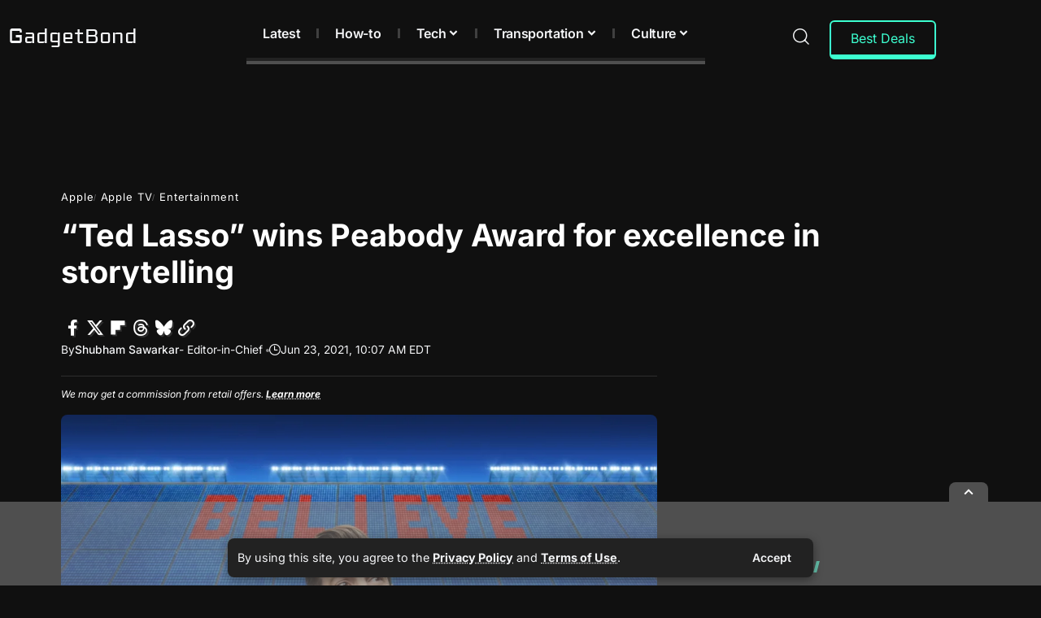

--- FILE ---
content_type: text/html; charset=UTF-8
request_url: https://gadgetbond.com/ted-lasso-wins-peabody-award-for-excellence-in-storytelling/
body_size: 49423
content:
<!DOCTYPE html>
<html lang="en-US">
<head>
    <meta charset="UTF-8" />
    <meta http-equiv="X-UA-Compatible" content="IE=edge" />
	<meta name="viewport" content="width=device-width, initial-scale=1.0" />
    <link rel="profile" href="https://gmpg.org/xfn/11" />
	<title>“Ted Lasso” wins Peabody Award for excellence in storytelling</title>
<meta name='robots' content='max-image-preview:large, max-snippet:-1, max-video-preview:-1' />
<!-- Jetpack Site Verification Tags -->
<meta name="google-site-verification" content="EAUpqZtMutygl0xRx6NRpM2XuBEaIK3huAh3R4aIty8" />
<meta name="msvalidate.01" content="0AB29E8D88891D0A05A5FFE9268DA791" />
<meta name="yandex-verification" content="54b58ea908fe9eff" />
<meta name="facebook-domain-verification" content="104663371726942" />
<link rel="preconnect" href="https://fonts.gstatic.com" crossorigin><link rel="preload" as="style" onload="this.onload=null;this.rel='stylesheet'" id="rb-preload-gfonts" href="https://fonts.googleapis.com/css?family=Inter%3A200%2C300%2C400%2C500%2C600%2C700%2C800%2C900%2C100italic%2C200italic%2C300italic%2C400italic%2C500italic%2C600italic%2C700italic%2C800italic%2C900italic&amp;display=swap" crossorigin><noscript><link rel="stylesheet" href="https://fonts.googleapis.com/css?family=Inter%3A200%2C300%2C400%2C500%2C600%2C700%2C800%2C900%2C100italic%2C200italic%2C300italic%2C400italic%2C500italic%2C600italic%2C700italic%2C800italic%2C900italic&amp;display=swap"></noscript><link rel="canonical" href="https://gadgetbond.com/ted-lasso-wins-peabody-award-for-excellence-in-storytelling/">
<meta name="description" content="The comedy series from Apple Original “Ted Lasso” has won the 2021 Peabody Award for excellence in storytelling. The award was presented virtually by Will Ferrell and was accepted by “Ted Lasso” executive producer and star Jason Sudeikis. In addition to Peabody Award, “Ted Lasso” was honored with an Outstanding&hellip;">
<meta property="og:title" content="“Ted Lasso” wins Peabody Award for excellence in storytelling">
<meta property="og:type" content="article">
<meta property="og:image" content="https://i0.wp.com/gadgetbond.com/wp-content/uploads/2021/06/ted-lasso-1.jpg?fit=1200%2C675&amp;ssl=1">
<meta property="og:image:width" content="1200">
<meta property="og:image:height" content="675">
<meta property="og:image:alt" content="“Ted Lasso” wins Peabody Award for excellence in storytelling">
<meta property="og:description" content="The comedy series from Apple Original “Ted Lasso” has won the 2021 Peabody Award for excellence in storytelling. The award was presented virtually by Will Ferrell and was accepted by “Ted Lasso” executive producer and star Jason Sudeikis. In addition to Peabody Award, “Ted Lasso” was honored with an Outstanding&hellip;">
<meta property="og:url" content="https://gadgetbond.com/ted-lasso-wins-peabody-award-for-excellence-in-storytelling/">
<meta property="og:locale" content="en_US">
<meta property="og:site_name" content="GadgetBond">
<meta property="article:published_time" content="2021-06-23T00:37:40-04:00">
<meta property="article:modified_time" content="2023-07-11T01:53:29-04:00">
<meta property="og:updated_time" content="2023-07-11T01:53:29-04:00">
<meta property="article:section" content="Apple">
<meta property="article:tag" content="Apple TV+">
<meta property="article:tag" content="Entertainment">
<meta property="fb:app_id" content="793925631244759">
<meta name="twitter:card" content="summary_large_image">
<meta name="twitter:image" content="https://i0.wp.com/gadgetbond.com/wp-content/uploads/2021/06/ted-lasso-1.jpg?fit=1200%2C675&#038;ssl=1">
<meta name="twitter:site" content="@Gadget_Bond">
<link rel='dns-prefetch' href='//vjs.zencdn.net' />
<link rel='dns-prefetch' href='//www.googletagmanager.com' />
<link rel='dns-prefetch' href='//stats.wp.com' />
<link rel='dns-prefetch' href='//v0.wordpress.com' />
<link rel='dns-prefetch' href='//jetpack.wordpress.com' />
<link rel='dns-prefetch' href='//s0.wp.com' />
<link rel='dns-prefetch' href='//public-api.wordpress.com' />
<link rel='dns-prefetch' href='//0.gravatar.com' />
<link rel='dns-prefetch' href='//1.gravatar.com' />
<link rel='dns-prefetch' href='//2.gravatar.com' />
<link rel='dns-prefetch' href='//pagead2.googlesyndication.com' />
<link rel='preconnect' href='//c0.wp.com' />
<link rel='preconnect' href='//i0.wp.com' />
<link rel="alternate" type="application/rss+xml" title="GadgetBond &raquo; Feed" href="https://gadgetbond.com/feed/" />
<link rel="alternate" type="application/rss+xml" title="GadgetBond &raquo; Comments Feed" href="https://gadgetbond.com/comments/feed/" />
<link rel="alternate" type="application/rss+xml" title="GadgetBond &raquo; “Ted Lasso” wins Peabody Award for excellence in storytelling Comments Feed" href="https://gadgetbond.com/ted-lasso-wins-peabody-award-for-excellence-in-storytelling/feed/" />
<link rel="alternate" title="oEmbed (JSON)" type="application/json+oembed" href="https://gadgetbond.com/wp-json/oembed/1.0/embed?url=https%3A%2F%2Fgadgetbond.com%2Fted-lasso-wins-peabody-award-for-excellence-in-storytelling%2F" />
<link rel="alternate" title="oEmbed (XML)" type="text/xml+oembed" href="https://gadgetbond.com/wp-json/oembed/1.0/embed?url=https%3A%2F%2Fgadgetbond.com%2Fted-lasso-wins-peabody-award-for-excellence-in-storytelling%2F&#038;format=xml" />
			<link rel="pingback" href="https://gadgetbond.com/xmlrpc.php" />
		<script type="application/ld+json">{
    "@context": "https://schema.org",
    "@type": "Organization",
    "legalName": "GadgetBond",
    "url": "https://gadgetbond.com/",
    "logo": "https://gadgetbond.com/wp-content/uploads/2024/02/GadgetBond_logo_white.svg",
    "sameAs": [
        "https://www.facebook.com/GDB.Blog/",
        "https://x.com/Gadget_Bond",
        "https://www.instagram.com/gadgetbond/",
        "https://www.pinterest.com/GadgetBond/",
        "https://www.linkedin.com/company/gadgetbond",
        "https://flipboard.com/@GadgetBond",
        "https://beta.digg.com/@GadgetBond",
        "https://www.threads.net/@gadgetbond",
        "https://bsky.app/profile/gadgetbond.com",
        "https://gadgetbond.com/feed/",
        "https://mastodon.social/@gadgetbond"
    ]
}</script>
<link rel='stylesheet' id='all-css-b3349d92f7141208abc5a70c39e87183' href='https://gadgetbond.com/_static/??-eJydk+tygyAQhV+oBE0zZvKj02dB2CDtchkWm9qnLyamo81N83PxfIfD7soPgUnvErjEA7baOOK6zWUNUfO6Nag4pQ6BeI1efjI0dRSxOx2urHErSfTCs41xEluVhR/ELSgjAMH2vuMioOggMgQtZDcPz9/G9QT6H33vv81PPo3Ac9ChHEDioa3RyCH6LYtB7SMXRJCpLOT7eFSpq5e3Ab1QY7JHgqfEymL+PafALjFxAPIWji4C8e6D57l8bRg1xtLS+Jt1uVsvAaritdwuveGyRw+A8gJITRYO45/MbdSJ2ZAVV7p0SxyiyTt5T81k8/cX3ZwjGRsQWBKazu7nnZsu4ONWae91tuqffoqYA0J8BlSWhKNnSIEqGtn06Lt9K7fVrirKoqp+AVpVqjM=' type='text/css' media='all' />
<style id='foxiz-main-inline-css'>
:root {--body-family:Inter, Arial, Helvetica, sans-serif;--body-fweight:400;--body-fsize:18px;--h1-family:Inter;--h1-fweight:700;--h1-fsize:42px;--h2-family:Inter;--h2-fweight:700;--h2-fsize:24px;--h3-family:Inter;--h3-fweight:700;--h3-fsize:23px;--h4-family:Inter;--h4-fweight:700;--h4-fsize:22px;--h5-family:Inter;--h5-fweight:700;--h5-fsize:21px;--h6-family:Inter;--h6-fweight:700;--h6-fsize:20px;--cat-family:Inter;--cat-fweight:400;--cat-transform:none;--cat-fsize:13px;--meta-family:Inter;--meta-fweight:400;--meta-fcolor:#777777;--meta-fsize:12px;--meta-b-family:Inter;--meta-b-fweight:500;--meta-b-fcolor:#777777;--input-family:Inter;--input-fweight:400;--input-fsize:14px;--btn-family:Inter;--btn-fweight:600;--btn-fsize:14px;--menu-family:Inter;--menu-fweight:600;--menu-fsize:16px;--submenu-family:Inter;--submenu-fweight:500;--submenu-fsize:13.5px;--dwidgets-family:Inter;--dwidgets-fweight:700;--headline-family:Inter;--headline-fweight:700;--headline-transform:none;--headline-fsize:38px;--tagline-family:Inter;--tagline-fweight:400;--heading-family:Inter;--heading-fweight:700;--subheading-family:Inter;--subheading-fweight:400;--quote-family:Inter;--quote-fweight:400;--bcrumb-family:Inter;--bcrumb-fweight:600;--readmore-fsize : 14px;--headline-s-fsize : 45px;}@media (max-width: 1024px) {body {--body-fsize : 17px;--h1-fsize : 36px;--h2-fsize : 24px;--h3-fsize : 23px;--h4-fsize : 22px;--h5-fsize : 21px;--h6-fsize : 20px;--meta-fsize : 10px;--readmore-fsize : 13px;--input-fsize : 13px;--btn-fsize : 13px;--excerpt-fsize : 12px;--headline-fsize : 33px;--headline-s-fsize : 33px;}}@media (max-width: 767px) {body {--body-fsize : 17px;--h1-fsize : 32px;--h2-fsize : 24px;--h3-fsize : 23px;--h4-fsize : 22px;--h5-fsize : 21px;--h6-fsize : 20px;--meta-fsize : 10px;--readmore-fsize : 13px;--input-fsize : 13px;--btn-fsize : 13px;--excerpt-fsize : 12px;--headline-fsize : 22px;--headline-s-fsize : 22px;}}:root {--g-color :#3cffd0;--g-color-90 :#3cffd0e6;--review-color :#3cffd0;--bookmark-color :#3cffd0;--bookmark-color-90 :#3cffd0e6;--indicator-bg-from :#3cffd0;--indicator-bg-to :#3cffd0;}[data-theme="dark"], .light-scheme {--g-color :#3cffd0;--g-color-90 :#3cffd0e6;--bookmark-color :#3cffd0;--bookmark-color-90 :#3cffd0e6;--solid-white :#101010;--dark-accent :#101010;--dark-accent-90 :#101010e6;--dark-accent-0 :#10101000;--excerpt-color :#cdcdcd;--meta-fcolor :#f4f5f7;--meta-b-fcolor :#f4f5f7;--toc-bg :#222222;}[data-theme="dark"].is-hd-4 {--nav-bg: #191c20;--nav-bg-from: #191c20;--nav-bg-to: #191c20;--nav-bg-glass: #191c2011;--nav-bg-glass-from: #191c2011;--nav-bg-glass-to: #191c2011;}[data-theme="dark"].is-hd-5, [data-theme="dark"].is-hd-5:not(.sticky-on) {--nav-bg: #191c20;--nav-bg-from: #191c20;--nav-bg-to: #191c20;--nav-bg-glass: #191c2011;--nav-bg-glass-from: #191c2011;--nav-bg-glass-to: #191c2011;}[data-theme="dark"] {--subnav-bg: #000000;--subnav-bg-from: #000000;--subnav-bg-to: #000000;--subnav-color :#ffffff;--subnav-color-10 :#ffffff1a;--subnav-color-h :#dddddd;}:root {--mbnav-bg: #101010;--mbnav-bg-from: #101010;--mbnav-bg-to: #101010;--mbnav-bg-glass: #101010bb;--mbnav-bg-glass-from: #101010bb;--mbnav-bg-glass-to: #101010bb;--submbnav-bg: #101010;--submbnav-bg-from: #101010;--submbnav-bg-to: #101010;--mbnav-color :#f4f5f7;--submbnav-color :#f4f5f7;--submbnav-color-10 :#f4f5f71a;}[data-theme="dark"] {--mbnav-bg: #101010;--mbnav-bg-from: #101010;--mbnav-bg-to: #101010;--mbnav-bg-glass: #10101011;--mbnav-bg-glass-from: #10101011;--mbnav-bg-glass-to: #10101011;--submbnav-bg: #101010;--submbnav-bg-from: #101010;--submbnav-bg-to: #101010;--mbnav-color :#f4f5f7;--submbnav-color :#f4f5f7;}:root {--subnav-bg: #000000;--subnav-bg-from: #000000;--subnav-bg-to: #000000;--subnav-color :#f4f5f7;--subnav-color-10 :#f4f5f71a;--subnav-color-h :#dddddd;--topad-spacing :15px;--round-3 :5px;--round-5 :8px;--round-7 :13px;--hyperlink-line-color :var(--g-color);--hyperlink-weight :400;--more-width :670px;--slideup-icon-na-color :#f4f5f7;--slideup-icon-na-bg :#494949;--slideup-icon-na-bg-90 :#494949e6;--rb-width : 1170px;--rb-small-width : 783px;--s-content-width : 760px;--max-width-wo-sb : 840px;--login-popup-w : 350px;--list-style: disc; --list-position: outside; --list-spacing: 2.5rem; --child-list-style: circle;}[data-theme="dark"], .light-scheme {--privacy-bg-color :#222222;--privacy-color :#f4f5f7; }.p-readmore { font-family:Inter;font-weight:700;}.mobile-menu > li > a  { font-family:Inter;font-weight:600;font-size:16px;}.mobile-menu .sub-menu a, .logged-mobile-menu a { font-family:Inter;font-weight:500;font-size:15px;}.mobile-qview a { font-family:Inter;font-weight:500;font-size:18px;}.search-header:before { background-repeat : inherit;background-size : inherit;background-attachment : inherit;background-position : center center;}[data-theme="dark"] .search-header:before { background-color : #162923;background-repeat : inherit;background-size : inherit;background-attachment : inherit;background-position : center center;}.footer-has-bg { background-color : #0000000a;}#amp-mobile-version-switcher { display: none; }
/*# sourceURL=foxiz-main-inline-css */
</style>
<style id='wp-img-auto-sizes-contain-inline-css'>
img:is([sizes=auto i],[sizes^="auto," i]){contain-intrinsic-size:3000px 1500px}
/*# sourceURL=wp-img-auto-sizes-contain-inline-css */
</style>
<style id='wp-emoji-styles-inline-css'>

	img.wp-smiley, img.emoji {
		display: inline !important;
		border: none !important;
		box-shadow: none !important;
		height: 1em !important;
		width: 1em !important;
		margin: 0 0.07em !important;
		vertical-align: -0.1em !important;
		background: none !important;
		padding: 0 !important;
	}
/*# sourceURL=wp-emoji-styles-inline-css */
</style>
<style id='classic-theme-styles-inline-css'>
.wp-block-button__link{background-color:#32373c;border-radius:9999px;box-shadow:none;color:#fff;font-size:1.125em;padding:calc(.667em + 2px) calc(1.333em + 2px);text-decoration:none}.wp-block-file__button{background:#32373c;color:#fff}.wp-block-accordion-heading{margin:0}.wp-block-accordion-heading__toggle{background-color:inherit!important;color:inherit!important}.wp-block-accordion-heading__toggle:not(:focus-visible){outline:none}.wp-block-accordion-heading__toggle:focus,.wp-block-accordion-heading__toggle:hover{background-color:inherit!important;border:none;box-shadow:none;color:inherit;padding:var(--wp--preset--spacing--20,1em) 0;text-decoration:none}.wp-block-accordion-heading__toggle:focus-visible{outline:auto;outline-offset:0}
/*# sourceURL=https://gadgetbond.com/wp-content/plugins/gutenberg/build/styles/block-library/classic.min.css */
</style>
<style id='activitypub-extra-fields-style-inline-css'>
.activitypub-extra-fields{display:table;list-style:none;margin:0;padding:0;table-layout:fixed}.activitypub-extra-field{display:table-row;margin-bottom:0}.activitypub-extra-field dt{color:inherit;display:table-cell;font-weight:600;margin-bottom:0;padding-bottom:.5em;padding-right:10px;text-overflow:ellipsis;vertical-align:baseline;white-space:nowrap}.activitypub-extra-field dt:after{content:":"}.activitypub-extra-field dd{color:inherit;display:table-cell;margin-bottom:0;margin-left:0;padding-bottom:.5em;vertical-align:baseline;word-break:break-word}.activitypub-extra-field dd p{margin-bottom:.5em;margin-top:0}.activitypub-extra-field dd p:last-child{margin-bottom:0}.activitypub-extra-field dd a{color:inherit;text-decoration:underline}.activitypub-extra-field dd a:hover{text-decoration:none}.is-style-stacked .activitypub-extra-fields{display:block;table-layout:auto}.is-style-stacked .activitypub-extra-field{display:block;margin-bottom:1em}.is-style-stacked .activitypub-extra-field:last-child{margin-bottom:0}.is-style-stacked .activitypub-extra-field dt{display:block;margin-bottom:.25em;padding-bottom:0;padding-right:0;text-overflow:clip;white-space:normal}.is-style-stacked .activitypub-extra-field dt:after{content:none}.is-style-stacked .activitypub-extra-field dd{display:block;padding-bottom:0}.is-style-cards .activitypub-extra-fields{display:block;table-layout:auto}.is-style-cards .activitypub-extra-field{background:var(--wp--preset--color--base,#fff);border:1px solid var(--wp--preset--color--contrast-2,#ddd);border-radius:8px;box-shadow:0 1px 3px rgba(0,0,0,.05);display:block;margin-bottom:1em;padding:1em}.is-style-cards .activitypub-extra-field:last-child{margin-bottom:0}.is-style-cards .activitypub-extra-field dt{color:currentcolor;display:block;font-size:.9em;letter-spacing:.5px;margin-bottom:.5em;padding-bottom:0;padding-right:0;text-transform:uppercase;white-space:normal}.is-style-cards .activitypub-extra-field dt:after{content:none}.is-style-cards .activitypub-extra-field dd{display:block;font-size:1em;padding-bottom:0}.is-style-cards.has-background{background:transparent!important}.activitypub-extra-fields-block-wrapper.has-background .activitypub-extra-fields,.activitypub-extra-fields-block-wrapper.has-border .activitypub-extra-fields,.activitypub-extra-fields-block-wrapper.is-style-stacked.has-background .activitypub-extra-fields,.activitypub-extra-fields-block-wrapper.is-style-stacked.has-border .activitypub-extra-fields,.is-style-cards.has-background .activitypub-extra-fields{padding:1rem}.activitypub-extra-fields-block-wrapper.is-style-cards.has-background .activitypub-extra-fields,.activitypub-extra-fields-block-wrapper.is-style-cards.has-border .activitypub-extra-fields{padding:0}

/*# sourceURL=https://gadgetbond.com/wp-content/plugins/activitypub/build/extra-fields/style-index.css */
</style>
<style id='activitypub-follow-me-style-inline-css'>
body.modal-open{overflow:hidden}.activitypub-modal__overlay{align-items:center;background-color:rgba(0,0,0,.5);bottom:0;color:initial;display:flex;justify-content:center;left:0;padding:1rem;position:fixed;right:0;top:0;z-index:100000}.activitypub-modal__overlay.compact{align-items:flex-start;background-color:transparent;bottom:auto;justify-content:flex-start;left:auto;padding:0;position:absolute;right:auto;top:auto;z-index:100}.activitypub-modal__overlay[hidden]{display:none}.activitypub-modal__frame{animation:activitypub-modal-appear .2s ease-out;background-color:var(--wp--preset--color--white,#fff);border-radius:8px;box-shadow:0 5px 15px rgba(0,0,0,.3);display:flex;flex-direction:column;max-height:calc(100vh - 2rem);max-width:660px;overflow:hidden;width:100%}.compact .activitypub-modal__frame{box-shadow:0 2px 8px rgba(0,0,0,.1);max-height:300px;max-width:-moz-min-content;max-width:min-content;min-width:250px;width:auto}.activitypub-modal__header{align-items:center;border-bottom:1px solid var(--wp--preset--color--light-gray,#f0f0f0);display:flex;flex-shrink:0;justify-content:space-between;padding:2rem 2rem 1.5rem}.compact .activitypub-modal__header{display:none}.activitypub-modal__header .activitypub-modal__close{align-items:center;border:none;cursor:pointer;display:flex;justify-content:center;padding:.5rem;width:auto}.activitypub-modal__header .activitypub-modal__close:active{border:none;padding:.5rem}.activitypub-modal__title{font-size:130%;font-weight:600;line-height:1.4;margin:0!important}.activitypub-modal__content{overflow-y:auto}@keyframes activitypub-modal-appear{0%{opacity:0;transform:translateY(20px)}to{opacity:1;transform:translateY(0)}}.activitypub-follow-me-block-wrapper{display:block;margin:1rem 0;position:relative}.activitypub-follow-me-block-wrapper .activitypub-profile{padding:1rem 0}.activitypub-follow-me-block-wrapper .activitypub-profile__body{display:flex;flex-wrap:wrap}.activitypub-follow-me-block-wrapper .activitypub-profile__avatar{border-radius:50%;height:75px;margin-right:1rem;-o-object-fit:cover;object-fit:cover;width:75px}.activitypub-follow-me-block-wrapper .activitypub-profile__content{align-items:center;display:flex;flex:1;flex-wrap:wrap;justify-content:space-between;min-width:0}.activitypub-follow-me-block-wrapper .activitypub-profile__info{display:block;flex:1;min-width:0}.activitypub-follow-me-block-wrapper .activitypub-profile__name{font-size:1.25em;overflow:hidden;text-overflow:ellipsis;white-space:nowrap}.activitypub-follow-me-block-wrapper .activitypub-profile__handle,.activitypub-follow-me-block-wrapper .activitypub-profile__name{color:inherit;line-height:1.2;overflow:hidden;text-overflow:ellipsis;white-space:nowrap}.activitypub-follow-me-block-wrapper .activitypub-profile div.wp-block-button{align-items:center;display:flex;margin:0 0 0 1rem}.activitypub-follow-me-block-wrapper .activitypub-profile .wp-block-button__link{margin:0}.activitypub-follow-me-block-wrapper .activitypub-profile .is-small{font-size:.8rem;padding:.25rem .5rem}.activitypub-follow-me-block-wrapper .activitypub-profile .is-compact{font-size:.9rem;padding:.4rem .8rem}.activitypub-follow-me-block-wrapper:not(.is-style-button-only):not(.is-style-profile) .activitypub-profile__bio,.activitypub-follow-me-block-wrapper:not(.is-style-button-only):not(.is-style-profile) .activitypub-profile__stats{display:none}.activitypub-follow-me-block-wrapper.is-style-button-only .activitypub-profile{padding:0}.activitypub-follow-me-block-wrapper.is-style-button-only .activitypub-profile__body{display:block;padding:0}.activitypub-follow-me-block-wrapper.is-style-button-only .activitypub-profile__content{display:inline}.activitypub-follow-me-block-wrapper.is-style-button-only div.wp-block-button{display:inline-block;margin:0}.activitypub-follow-me-block-wrapper.is-style-button-only .activitypub-profile__avatar,.activitypub-follow-me-block-wrapper.is-style-button-only .activitypub-profile__bio,.activitypub-follow-me-block-wrapper.is-style-button-only .activitypub-profile__handle,.activitypub-follow-me-block-wrapper.is-style-button-only .activitypub-profile__name,.activitypub-follow-me-block-wrapper.is-style-button-only .activitypub-profile__stats{display:none}.activitypub-follow-me-block-wrapper.is-style-button-only div.wp-block-button.has-custom-width{display:block;max-width:none}.activitypub-follow-me-block-wrapper.is-style-button-only div.wp-block-button.has-custom-width .wp-block-button__link{justify-content:center;width:100%}.activitypub-follow-me-block-wrapper.is-style-button-only div.wp-block-button__width-25{width:calc(25% - var(--wp--style--block-gap, .5em)*.75)}.activitypub-follow-me-block-wrapper.is-style-button-only div.wp-block-button__width-50{width:calc(50% - var(--wp--style--block-gap, .5em)*.5)}.activitypub-follow-me-block-wrapper.is-style-button-only div.wp-block-button__width-75{width:calc(75% - var(--wp--style--block-gap, .5em)*.25)}.activitypub-follow-me-block-wrapper.is-style-button-only div.wp-block-button__width-100{width:100%}.activitypub-follow-me-block-wrapper.is-style-profile{border-radius:8px;box-shadow:0 2px 8px rgba(0,0,0,.1);overflow:hidden}.activitypub-follow-me-block-wrapper.is-style-profile .activitypub-profile,.activitypub-follow-me-block-wrapper.is-style-profile.has-background .activitypub-profile{padding:0}.activitypub-follow-me-block-wrapper.is-style-profile .activitypub-profile__header{background-color:#ccc;background-position:50%;background-size:cover;height:120px;width:100%}.activitypub-follow-me-block-wrapper.is-style-profile .activitypub-profile__body{padding:1rem}.activitypub-follow-me-block-wrapper.is-style-profile .activitypub-profile__avatar{height:64px;width:64px}.activitypub-follow-me-block-wrapper.is-style-profile .activitypub-profile__content{flex:1;min-width:0}.activitypub-follow-me-block-wrapper.is-style-profile .activitypub-profile__name{margin-bottom:.25rem}.activitypub-follow-me-block-wrapper.is-style-profile .activitypub-profile__bio{font-size:90%;line-height:1.4;margin-top:16px;width:100%}.activitypub-follow-me-block-wrapper.is-style-profile .activitypub-profile__bio p{margin:0 0 .5rem}.activitypub-follow-me-block-wrapper.is-style-profile .activitypub-profile__bio p:last-child{margin-bottom:0}.activitypub-follow-me-block-wrapper.is-style-profile .activitypub-profile__stats{display:flex;font-size:.9em;gap:16px;margin-top:1rem;width:100%}.activitypub-follow-me-block-wrapper.has-background .activitypub-profile,.activitypub-follow-me-block-wrapper.has-border .activitypub-profile{padding-left:1rem;padding-right:1rem}.activitypub-dialog__section{border-bottom:1px solid var(--wp--preset--color--light-gray,#f0f0f0);padding:1.5rem 2rem}.activitypub-dialog__section:last-child{border-bottom:none;padding-bottom:2rem}.activitypub-dialog__section h4{font-size:110%;margin-bottom:.5rem;margin-top:0}.activitypub-dialog__description{color:inherit;font-size:95%;margin-bottom:1rem}.activitypub-dialog__button-group{display:flex;margin-bottom:.5rem;width:100%}.activitypub-dialog__button-group input[type]{border:1px solid var(--wp--preset--color--gray,#e2e4e7);border-radius:4px 0 0 4px;flex:1;line-height:1;margin:0}.activitypub-dialog__button-group input[type]::-moz-placeholder{opacity:.5}.activitypub-dialog__button-group input[type]::placeholder{opacity:.5}.activitypub-dialog__button-group input[type][aria-invalid=true]{border-color:var(--wp--preset--color--vivid-red)}.activitypub-dialog__button-group button{border-radius:0 4px 4px 0!important;margin-left:-1px!important;min-width:22.5%;width:auto}.activitypub-dialog__error{color:var(--wp--preset--color--vivid-red);font-size:90%;margin-top:.5rem}

/*# sourceURL=https://gadgetbond.com/wp-content/plugins/activitypub/build/follow-me/style-index.css */
</style>
<style id='activitypub-followers-style-inline-css'>
button{border:none}.wp-block-activitypub-followers{font-family:-apple-system,BlinkMacSystemFont,Segoe UI,Roboto,Oxygen-Sans,Ubuntu,Cantarell,Helvetica Neue,sans-serif;margin:16px 0}.wp-block-activitypub-followers .wp-block-heading{border-bottom:1px solid;margin:0 0 16px;padding:0 0 8px}.wp-block-activitypub-followers .followers-pagination,.wp-block-activitypub-followers .wp-block-heading{border-color:var(--wp--preset--color--foreground,var(--wp--preset--color--primary,#e0e0e0))}.wp-block-activitypub-followers .followers-container{position:relative}.wp-block-activitypub-followers .followers-container .followers-list{list-style:none;margin:0;padding:0}.wp-block-activitypub-followers .followers-container .follower-item{margin:0 0 8px}.wp-block-activitypub-followers .followers-container .follower-item:last-child{margin-bottom:0}.wp-block-activitypub-followers .followers-container .follower-link{align-items:center;border:none;border-radius:8px;box-shadow:none;display:flex;padding:8px;transition:background-color .2s ease}.wp-block-activitypub-followers .followers-container .external-link-icon{height:16px;margin-left:8px;opacity:0;transition:opacity .2s ease;width:16px}.wp-block-activitypub-followers .followers-container .follower-link:focus,.wp-block-activitypub-followers .followers-container .follower-link:hover{background-color:var(--wp--preset--color--subtle-background,var(--wp--preset--color--accent-2,var(--wp--preset--color--tertiary,var(--wp--preset--color--secondary,#f0f0f0))));box-shadow:none;outline:none}.wp-block-activitypub-followers .followers-container .follower-link:focus .external-link-icon,.wp-block-activitypub-followers .followers-container .follower-link:hover .external-link-icon{opacity:1}.wp-block-activitypub-followers .followers-container .follower-avatar{border:1px solid #e0e0e0;border-radius:50%;height:48px;margin-right:16px;-o-object-fit:cover;object-fit:cover;width:48px}.wp-block-activitypub-followers .followers-container .follower-info{display:flex;flex:1;flex-direction:column;line-height:1.3;overflow:hidden}.wp-block-activitypub-followers .followers-container .follower-name{font-weight:600;margin-bottom:2px;overflow:hidden;text-overflow:ellipsis;white-space:nowrap}.wp-block-activitypub-followers .followers-container .follower-username{color:var(--wp--preset--color--very-dark-gray,#666);font-size:90%;overflow:hidden;text-overflow:ellipsis;white-space:nowrap}.wp-block-activitypub-followers .followers-container .followers-pagination{align-items:center;border-top-style:solid;border-top-width:1px;display:grid;grid-template-columns:1fr auto 1fr;margin-top:16px;padding-top:8px!important}.wp-block-activitypub-followers .followers-container .followers-pagination .pagination-info{color:var(--wp--preset--color--very-dark-gray,#666);font-size:90%;justify-self:center}.wp-block-activitypub-followers .followers-container .followers-pagination .pagination-next,.wp-block-activitypub-followers .followers-container .followers-pagination .pagination-previous{border:none;box-shadow:none;cursor:pointer;display:inline-block;font-size:90%;min-width:60px;padding:8px 0}.wp-block-activitypub-followers .followers-container .followers-pagination .pagination-next[hidden],.wp-block-activitypub-followers .followers-container .followers-pagination .pagination-previous[hidden]{display:none!important}.wp-block-activitypub-followers .followers-container .followers-pagination .pagination-next[aria-disabled=true],.wp-block-activitypub-followers .followers-container .followers-pagination .pagination-previous[aria-disabled=true]{cursor:not-allowed;opacity:.3;pointer-events:none;text-decoration:none}.wp-block-activitypub-followers .followers-container .followers-pagination .pagination-previous{justify-self:start;padding-right:8px}.wp-block-activitypub-followers .followers-container .followers-pagination .pagination-previous:before{content:"←"}.wp-block-activitypub-followers .followers-container .followers-pagination .pagination-next{justify-self:end;padding-left:8px;text-align:right}.wp-block-activitypub-followers .followers-container .followers-pagination .pagination-next:after{content:"→"}@media(max-width:480px){.wp-block-activitypub-followers .followers-container .followers-pagination{grid-template-columns:1fr 1fr}.wp-block-activitypub-followers .followers-container .followers-pagination .pagination-info{display:none}.wp-block-activitypub-followers .followers-container .followers-pagination .pagination-next,.wp-block-activitypub-followers .followers-container .followers-pagination .pagination-previous{align-items:center;font-size:100%;min-height:44px}}.wp-block-activitypub-followers .followers-container .followers-loading{align-items:center;background-color:hsla(0,0%,100%,.5);border-radius:8px;bottom:0;display:flex;justify-content:center;left:0;position:absolute;right:0;top:0}.wp-block-activitypub-followers .followers-container .followers-loading[aria-hidden=true]{display:none}.wp-block-activitypub-followers .followers-container .loading-spinner{animation:spin 1s ease-in-out infinite;border:3px solid color-mix(in srgb,var(--wp--preset--color--primary,#0073aa) 30%,transparent);border-radius:50%;border-top-color:var(--wp--preset--color--primary,#0073aa);height:40px;width:40px}@keyframes spin{to{transform:rotate(1turn)}}.wp-block-activitypub-followers.is-style-card:not(.block-editor-block-list__block){background-color:var(--wp--preset--color--white,#fff);border-radius:8px;box-shadow:0 2px 8px rgba(0,0,0,.1);box-sizing:border-box;padding:24px}@media(max-width:480px){.wp-block-activitypub-followers.is-style-card:not(.block-editor-block-list__block){margin-left:-12px;margin-right:-12px}}.wp-block-activitypub-followers.is-style-card:not(.block-editor-block-list__block) .wp-block-heading{border-bottom:none;margin-bottom:16px;text-align:center}.wp-block-activitypub-followers.is-style-card:not(.block-editor-block-list__block) .follower-link{border:1px solid #e0e0e0;margin-bottom:8px}.wp-block-activitypub-followers.is-style-card:not(.block-editor-block-list__block) .follower-link:focus,.wp-block-activitypub-followers.is-style-card:not(.block-editor-block-list__block) .follower-link:hover{border-color:#c7c7c7}.wp-block-activitypub-followers.is-style-card:not(.block-editor-block-list__block) .followers-pagination{border:none;padding-bottom:0!important}.wp-block-activitypub-followers.is-style-compact .follower-link{padding:4px}.wp-block-activitypub-followers.is-style-compact .follower-avatar{height:36px;margin-right:8px;width:36px}.wp-block-activitypub-followers.is-style-compact .follower-name{font-size:90%}.wp-block-activitypub-followers.is-style-compact .follower-username{font-size:80%}.wp-block-activitypub-followers.is-style-compact .followers-pagination{margin-top:8px;padding-top:4px}.wp-block-activitypub-followers.is-style-compact .followers-pagination .pagination-next,.wp-block-activitypub-followers.is-style-compact .followers-pagination .pagination-previous{font-size:80%;padding-bottom:4px;padding-top:4px}@media(max-width:480px){.wp-block-activitypub-followers.is-style-compact .followers-pagination .pagination-next,.wp-block-activitypub-followers.is-style-compact .followers-pagination .pagination-previous{font-size:100%}}.wp-block-activitypub-followers.is-style-compact .followers-pagination .pagination-info{font-size:80%}

/*# sourceURL=https://gadgetbond.com/wp-content/plugins/activitypub/build/followers/style-index.css */
</style>
<style id='activitypub-reactions-style-inline-css'>
body.modal-open{overflow:hidden}.activitypub-modal__overlay{align-items:center;background-color:rgba(0,0,0,.5);bottom:0;color:initial;display:flex;justify-content:center;left:0;padding:1rem;position:fixed;right:0;top:0;z-index:100000}.activitypub-modal__overlay.compact{align-items:flex-start;background-color:transparent;bottom:auto;justify-content:flex-start;left:auto;padding:0;position:absolute;right:auto;top:auto;z-index:100}.activitypub-modal__overlay[hidden]{display:none}.activitypub-modal__frame{animation:activitypub-modal-appear .2s ease-out;background-color:var(--wp--preset--color--white,#fff);border-radius:8px;box-shadow:0 5px 15px rgba(0,0,0,.3);display:flex;flex-direction:column;max-height:calc(100vh - 2rem);max-width:660px;overflow:hidden;width:100%}.compact .activitypub-modal__frame{box-shadow:0 2px 8px rgba(0,0,0,.1);max-height:300px;max-width:-moz-min-content;max-width:min-content;min-width:250px;width:auto}.activitypub-modal__header{align-items:center;border-bottom:1px solid var(--wp--preset--color--light-gray,#f0f0f0);display:flex;flex-shrink:0;justify-content:space-between;padding:2rem 2rem 1.5rem}.compact .activitypub-modal__header{display:none}.activitypub-modal__header .activitypub-modal__close{align-items:center;border:none;cursor:pointer;display:flex;justify-content:center;padding:.5rem;width:auto}.activitypub-modal__header .activitypub-modal__close:active{border:none;padding:.5rem}.activitypub-modal__title{font-size:130%;font-weight:600;line-height:1.4;margin:0!important}.activitypub-modal__content{overflow-y:auto}@keyframes activitypub-modal-appear{0%{opacity:0;transform:translateY(20px)}to{opacity:1;transform:translateY(0)}}.wp-block-activitypub-reactions{margin-bottom:2rem;margin-top:2rem;position:relative}.wp-block-activitypub-reactions.has-background,.wp-block-activitypub-reactions.has-border{box-sizing:border-box;padding:2rem}.wp-block-activitypub-reactions .activitypub-reactions{display:flex;flex-direction:column;flex-wrap:wrap}.wp-block-activitypub-reactions .reaction-group{align-items:center;display:flex;gap:.75rem;justify-content:flex-start;margin:.5em 0;position:relative;width:100%}@media(max-width:782px){.wp-block-activitypub-reactions .reaction-group:has(.reaction-avatars:not(:empty)){justify-content:space-between}}.wp-block-activitypub-reactions .reaction-group .reaction-avatars{align-items:center;display:flex;flex-direction:row;list-style:none;margin:0!important;padding:0}.wp-block-activitypub-reactions .reaction-group .reaction-avatars li{margin:0 -10px 0 0;padding:0;transition:transform .2s ease}.wp-block-activitypub-reactions .reaction-group .reaction-avatars li:not([hidden]):not(:has(~li:not([hidden]))){margin-right:0}.wp-block-activitypub-reactions .reaction-group .reaction-avatars li:hover{transform:translateY(-2px);z-index:2}.wp-block-activitypub-reactions .reaction-group .reaction-avatars li a{border-radius:50%;box-shadow:none;display:block;line-height:1;text-decoration:none}.wp-block-activitypub-reactions .reaction-group .reaction-avatar{max-height:32px;max-width:32px;overflow:hidden;-moz-force-broken-image-icon:1;border:.5px solid var(--wp--preset--color--contrast,hsla(0,0%,100%,.8));border-radius:50%;box-shadow:0 0 0 .5px hsla(0,0%,100%,.8),0 1px 3px rgba(0,0,0,.2);transition:transform .6s cubic-bezier(.34,1.56,.64,1);will-change:transform}.wp-block-activitypub-reactions .reaction-group .reaction-avatar:focus-visible,.wp-block-activitypub-reactions .reaction-group .reaction-avatar:hover{position:relative;transform:translateY(-5px);z-index:1}.wp-block-activitypub-reactions .reaction-group .reaction-label{align-items:center;background:none;border:none;border-radius:4px;color:currentcolor;display:flex;flex:0 0 auto;font-size:var(--wp--preset--font-size--small,.875rem);gap:.25rem;padding:.25rem .5rem;text-decoration:none;transition:background-color .2s ease;white-space:nowrap}.wp-block-activitypub-reactions .reaction-group .reaction-label:hover{background-color:rgba(0,0,0,.05);color:currentcolor}.wp-block-activitypub-reactions .reaction-group .reaction-label:focus:not(:disabled){box-shadow:none;outline:1px solid currentcolor;outline-offset:2px}.reactions-list{list-style:none;margin:0!important;padding:.5rem}.components-popover__content>.reactions-list{padding:0}.reactions-list .reaction-item{margin:0 0 .5rem}.reactions-list .reaction-item:last-child{margin-bottom:0}.reactions-list .reaction-item a{align-items:center;border-radius:4px;box-shadow:none;color:inherit;display:flex;gap:.75rem;padding:.5rem;text-decoration:none;transition:background-color .2s ease}.reactions-list .reaction-item a:hover{background-color:rgba(0,0,0,.03)}.reactions-list .reaction-item img{border:1px solid var(--wp--preset--color--light-gray,#f0f0f0);border-radius:50%;box-shadow:none;height:36px;width:36px}.reactions-list .reaction-item .reaction-name{font-size:var(--wp--preset--font-size--small,.875rem)}.activitypub-popover .components-popover__content{box-shadow:0 2px 8px rgba(0,0,0,.1);max-height:300px;max-width:-moz-min-content;max-width:min-content;min-width:250px;padding:.5rem;width:auto}.wp-block-activitypub-reactions.is-style-compact .wp-block-heading{margin-bottom:.5em}.wp-block-activitypub-reactions.is-style-compact .activitypub-reactions{display:inline-flex;flex-direction:row;flex-wrap:wrap;gap:.5em}.wp-block-activitypub-reactions.is-style-compact .reaction-group{display:inline-flex;margin:0;width:auto}

/*# sourceURL=https://gadgetbond.com/wp-content/plugins/activitypub/build/reactions/style-index.css */
</style>
<style id='activitypub-reply-style-inline-css'>
.activitypub-embed-container{min-height:100px;pointer-events:none;position:relative;-webkit-user-select:none;-moz-user-select:none;user-select:none}.activitypub-embed-loading{align-items:center;display:flex;justify-content:center}.activitypub-embed-container .wp-block-embed{pointer-events:none!important}.activitypub-embed-preview,.activitypub-embed-preview iframe{pointer-events:none}.activitypub-reply-display{margin:1em 0}.activitypub-reply-display p{margin:0}.activitypub-reply-display a{color:#2271b1;text-decoration:none}.activitypub-reply-display a:hover{color:#135e96;text-decoration:underline}.activitypub-embed{background:#fff;border:1px solid #e6e6e6;border-radius:12px;font-family:-apple-system,BlinkMacSystemFont,Segoe UI,Roboto,Helvetica,Arial,sans-serif;max-width:100%;padding:0}.activitypub-reply-block .activitypub-embed{margin:1em 0}.activitypub-embed-header{align-items:center;display:flex;gap:10px;padding:15px}.activitypub-embed-header img{border-radius:50%;height:48px;width:48px}.activitypub-embed-header-text{flex-grow:1}.activitypub-embed-header-text h2{color:#000;font-size:15px;font-weight:600;margin:0;padding:0}.activitypub-embed-header-text .ap-account{color:#687684;font-size:14px;text-decoration:none}.activitypub-embed-content{padding:0 15px 15px}.activitypub-embed-content .ap-title{color:#000;font-size:23px;font-weight:600;margin:0 0 10px;padding:0}.activitypub-embed-content .ap-subtitle{color:#000;font-size:15px;margin:0 0 15px}.activitypub-embed-content .ap-preview{border:1px solid #e6e6e6;border-radius:8px;box-sizing:border-box;display:grid;gap:2px;grid-template-columns:1fr 1fr;grid-template-rows:1fr 1fr;margin:1em 0 0;min-height:64px;overflow:hidden;position:relative;width:100%}.activitypub-embed-content .ap-preview img{border:0;box-sizing:border-box;display:block;height:100%;-o-object-fit:cover;object-fit:cover;overflow:hidden;position:relative;width:100%}.activitypub-embed-content .ap-preview audio,.activitypub-embed-content .ap-preview video{display:block;grid-column:1/span 2;max-width:100%}.activitypub-embed-content .ap-preview audio{width:100%}.activitypub-embed-content .ap-preview.layout-1{grid-template-columns:1fr;grid-template-rows:1fr}.activitypub-embed-content .ap-preview.layout-2{aspect-ratio:auto;grid-template-rows:1fr;height:auto}.activitypub-embed-content .ap-preview.layout-3>img:first-child{grid-row:span 2}.activitypub-embed-content .ap-preview-text{padding:15px}.activitypub-embed-meta{border-top:1px solid #e6e6e6;color:#687684;display:flex;font-size:13px;gap:15px;padding:15px}.activitypub-embed-meta .ap-stat{align-items:center;display:flex;gap:5px}@media only screen and (max-width:399px){.activitypub-embed-meta span.ap-stat{display:none!important}}.activitypub-embed-meta a.ap-stat{color:inherit;text-decoration:none}.activitypub-embed-meta strong{color:#000;font-weight:600}.activitypub-embed-meta .ap-stat-label{color:#687684}.wp-block-activitypub-reply .components-spinner{height:12px;margin-bottom:0;margin-top:0;width:12px}

/*# sourceURL=https://gadgetbond.com/wp-content/plugins/activitypub/build/reply/index.css */
</style>
<style id='jetpack-sharing-buttons-style-inline-css'>
.jetpack-sharing-buttons__services-list{display:flex;flex-direction:row;flex-wrap:wrap;gap:0;list-style-type:none;margin:5px;padding:0}.jetpack-sharing-buttons__services-list.has-small-icon-size{font-size:12px}.jetpack-sharing-buttons__services-list.has-normal-icon-size{font-size:16px}.jetpack-sharing-buttons__services-list.has-large-icon-size{font-size:24px}.jetpack-sharing-buttons__services-list.has-huge-icon-size{font-size:36px}@media print{.jetpack-sharing-buttons__services-list{display:none!important}}.editor-styles-wrapper .wp-block-jetpack-sharing-buttons{gap:0;padding-inline-start:0}ul.jetpack-sharing-buttons__services-list.has-background{padding:1.25em 2.375em}
/*# sourceURL=https://gadgetbond.com/wp-content/plugins/jetpack/_inc/blocks/sharing-buttons/view.css */
</style>
<link rel='stylesheet' id='videojs-css-css' href='https://vjs.zencdn.net/8.21.1/video-js.css?ver=6.9' media='all' />
<style id='videojs-css-inline-css'>

        .video-js .vjs-control-bar {
            background: #202124;
        }
        .video-js .vjs-big-play-button {
            background-color: #1f1f1f;
            border: none;
            border-radius: 50%;
            width: 3em;
            height: 3em;
            line-height: 3em;
            font-size: 1.8em;
        }
        .video-js .vjs-play-progress,
        .video-js .vjs-slider-bar {
            background: #3cffd0;
        }
        .video-js .vjs-volume-level {
            background-color: #3cffd0;
        }
        .video-js .vjs-progress-holder {
            background-color: #404040;
        }
    
/*# sourceURL=videojs-css-inline-css */
</style>
<style id='global-styles-inline-css'>
:root{--wp--preset--aspect-ratio--square: 1;--wp--preset--aspect-ratio--4-3: 4/3;--wp--preset--aspect-ratio--3-4: 3/4;--wp--preset--aspect-ratio--3-2: 3/2;--wp--preset--aspect-ratio--2-3: 2/3;--wp--preset--aspect-ratio--16-9: 16/9;--wp--preset--aspect-ratio--9-16: 9/16;--wp--preset--color--black: #000000;--wp--preset--color--cyan-bluish-gray: #abb8c3;--wp--preset--color--white: #ffffff;--wp--preset--color--pale-pink: #f78da7;--wp--preset--color--vivid-red: #cf2e2e;--wp--preset--color--luminous-vivid-orange: #ff6900;--wp--preset--color--luminous-vivid-amber: #fcb900;--wp--preset--color--light-green-cyan: #7bdcb5;--wp--preset--color--vivid-green-cyan: #00d084;--wp--preset--color--pale-cyan-blue: #8ed1fc;--wp--preset--color--vivid-cyan-blue: #0693e3;--wp--preset--color--vivid-purple: #9b51e0;--wp--preset--color--kb-palette-2: #888888;--wp--preset--gradient--vivid-cyan-blue-to-vivid-purple: linear-gradient(135deg,rgb(6,147,227) 0%,rgb(155,81,224) 100%);--wp--preset--gradient--light-green-cyan-to-vivid-green-cyan: linear-gradient(135deg,rgb(122,220,180) 0%,rgb(0,208,130) 100%);--wp--preset--gradient--luminous-vivid-amber-to-luminous-vivid-orange: linear-gradient(135deg,rgb(252,185,0) 0%,rgb(255,105,0) 100%);--wp--preset--gradient--luminous-vivid-orange-to-vivid-red: linear-gradient(135deg,rgb(255,105,0) 0%,rgb(207,46,46) 100%);--wp--preset--gradient--very-light-gray-to-cyan-bluish-gray: linear-gradient(135deg,rgb(238,238,238) 0%,rgb(169,184,195) 100%);--wp--preset--gradient--cool-to-warm-spectrum: linear-gradient(135deg,rgb(74,234,220) 0%,rgb(151,120,209) 20%,rgb(207,42,186) 40%,rgb(238,44,130) 60%,rgb(251,105,98) 80%,rgb(254,248,76) 100%);--wp--preset--gradient--blush-light-purple: linear-gradient(135deg,rgb(255,206,236) 0%,rgb(152,150,240) 100%);--wp--preset--gradient--blush-bordeaux: linear-gradient(135deg,rgb(254,205,165) 0%,rgb(254,45,45) 50%,rgb(107,0,62) 100%);--wp--preset--gradient--luminous-dusk: linear-gradient(135deg,rgb(255,203,112) 0%,rgb(199,81,192) 50%,rgb(65,88,208) 100%);--wp--preset--gradient--pale-ocean: linear-gradient(135deg,rgb(255,245,203) 0%,rgb(182,227,212) 50%,rgb(51,167,181) 100%);--wp--preset--gradient--electric-grass: linear-gradient(135deg,rgb(202,248,128) 0%,rgb(113,206,126) 100%);--wp--preset--gradient--midnight: linear-gradient(135deg,rgb(2,3,129) 0%,rgb(40,116,252) 100%);--wp--preset--font-size--small: 13px;--wp--preset--font-size--medium: 20px;--wp--preset--font-size--large: 36px;--wp--preset--font-size--x-large: 42px;--wp--preset--spacing--20: 0.44rem;--wp--preset--spacing--30: 0.67rem;--wp--preset--spacing--40: 1rem;--wp--preset--spacing--50: 1.5rem;--wp--preset--spacing--60: 2.25rem;--wp--preset--spacing--70: 3.38rem;--wp--preset--spacing--80: 5.06rem;--wp--preset--shadow--natural: 6px 6px 9px rgba(0, 0, 0, 0.2);--wp--preset--shadow--deep: 12px 12px 50px rgba(0, 0, 0, 0.4);--wp--preset--shadow--sharp: 6px 6px 0px rgba(0, 0, 0, 0.2);--wp--preset--shadow--outlined: 6px 6px 0px -3px rgb(255, 255, 255), 6px 6px rgb(0, 0, 0);--wp--preset--shadow--crisp: 6px 6px 0px rgb(0, 0, 0);}:where(body) { margin: 0; }:where(.is-layout-flex){gap: 0.5em;}:where(.is-layout-grid){gap: 0.5em;}body .is-layout-flex{display: flex;}.is-layout-flex{flex-wrap: wrap;align-items: center;}.is-layout-flex > :is(*, div){margin: 0;}body .is-layout-grid{display: grid;}.is-layout-grid > :is(*, div){margin: 0;}body{padding-top: 0px;padding-right: 0px;padding-bottom: 0px;padding-left: 0px;}:root :where(.wp-element-button, .wp-block-button__link){background-color: #32373c;border-width: 0;color: #fff;font-family: inherit;font-size: inherit;font-style: inherit;font-weight: inherit;letter-spacing: inherit;line-height: inherit;padding-top: calc(0.667em + 2px);padding-right: calc(1.333em + 2px);padding-bottom: calc(0.667em + 2px);padding-left: calc(1.333em + 2px);text-decoration: none;text-transform: inherit;}.has-black-color{color: var(--wp--preset--color--black) !important;}.has-cyan-bluish-gray-color{color: var(--wp--preset--color--cyan-bluish-gray) !important;}.has-white-color{color: var(--wp--preset--color--white) !important;}.has-pale-pink-color{color: var(--wp--preset--color--pale-pink) !important;}.has-vivid-red-color{color: var(--wp--preset--color--vivid-red) !important;}.has-luminous-vivid-orange-color{color: var(--wp--preset--color--luminous-vivid-orange) !important;}.has-luminous-vivid-amber-color{color: var(--wp--preset--color--luminous-vivid-amber) !important;}.has-light-green-cyan-color{color: var(--wp--preset--color--light-green-cyan) !important;}.has-vivid-green-cyan-color{color: var(--wp--preset--color--vivid-green-cyan) !important;}.has-pale-cyan-blue-color{color: var(--wp--preset--color--pale-cyan-blue) !important;}.has-vivid-cyan-blue-color{color: var(--wp--preset--color--vivid-cyan-blue) !important;}.has-vivid-purple-color{color: var(--wp--preset--color--vivid-purple) !important;}.has-kb-palette-2-color{color: var(--wp--preset--color--kb-palette-2) !important;}.has-black-background-color{background-color: var(--wp--preset--color--black) !important;}.has-cyan-bluish-gray-background-color{background-color: var(--wp--preset--color--cyan-bluish-gray) !important;}.has-white-background-color{background-color: var(--wp--preset--color--white) !important;}.has-pale-pink-background-color{background-color: var(--wp--preset--color--pale-pink) !important;}.has-vivid-red-background-color{background-color: var(--wp--preset--color--vivid-red) !important;}.has-luminous-vivid-orange-background-color{background-color: var(--wp--preset--color--luminous-vivid-orange) !important;}.has-luminous-vivid-amber-background-color{background-color: var(--wp--preset--color--luminous-vivid-amber) !important;}.has-light-green-cyan-background-color{background-color: var(--wp--preset--color--light-green-cyan) !important;}.has-vivid-green-cyan-background-color{background-color: var(--wp--preset--color--vivid-green-cyan) !important;}.has-pale-cyan-blue-background-color{background-color: var(--wp--preset--color--pale-cyan-blue) !important;}.has-vivid-cyan-blue-background-color{background-color: var(--wp--preset--color--vivid-cyan-blue) !important;}.has-vivid-purple-background-color{background-color: var(--wp--preset--color--vivid-purple) !important;}.has-kb-palette-2-background-color{background-color: var(--wp--preset--color--kb-palette-2) !important;}.has-black-border-color{border-color: var(--wp--preset--color--black) !important;}.has-cyan-bluish-gray-border-color{border-color: var(--wp--preset--color--cyan-bluish-gray) !important;}.has-white-border-color{border-color: var(--wp--preset--color--white) !important;}.has-pale-pink-border-color{border-color: var(--wp--preset--color--pale-pink) !important;}.has-vivid-red-border-color{border-color: var(--wp--preset--color--vivid-red) !important;}.has-luminous-vivid-orange-border-color{border-color: var(--wp--preset--color--luminous-vivid-orange) !important;}.has-luminous-vivid-amber-border-color{border-color: var(--wp--preset--color--luminous-vivid-amber) !important;}.has-light-green-cyan-border-color{border-color: var(--wp--preset--color--light-green-cyan) !important;}.has-vivid-green-cyan-border-color{border-color: var(--wp--preset--color--vivid-green-cyan) !important;}.has-pale-cyan-blue-border-color{border-color: var(--wp--preset--color--pale-cyan-blue) !important;}.has-vivid-cyan-blue-border-color{border-color: var(--wp--preset--color--vivid-cyan-blue) !important;}.has-vivid-purple-border-color{border-color: var(--wp--preset--color--vivid-purple) !important;}.has-kb-palette-2-border-color{border-color: var(--wp--preset--color--kb-palette-2) !important;}.has-vivid-cyan-blue-to-vivid-purple-gradient-background{background: var(--wp--preset--gradient--vivid-cyan-blue-to-vivid-purple) !important;}.has-light-green-cyan-to-vivid-green-cyan-gradient-background{background: var(--wp--preset--gradient--light-green-cyan-to-vivid-green-cyan) !important;}.has-luminous-vivid-amber-to-luminous-vivid-orange-gradient-background{background: var(--wp--preset--gradient--luminous-vivid-amber-to-luminous-vivid-orange) !important;}.has-luminous-vivid-orange-to-vivid-red-gradient-background{background: var(--wp--preset--gradient--luminous-vivid-orange-to-vivid-red) !important;}.has-very-light-gray-to-cyan-bluish-gray-gradient-background{background: var(--wp--preset--gradient--very-light-gray-to-cyan-bluish-gray) !important;}.has-cool-to-warm-spectrum-gradient-background{background: var(--wp--preset--gradient--cool-to-warm-spectrum) !important;}.has-blush-light-purple-gradient-background{background: var(--wp--preset--gradient--blush-light-purple) !important;}.has-blush-bordeaux-gradient-background{background: var(--wp--preset--gradient--blush-bordeaux) !important;}.has-luminous-dusk-gradient-background{background: var(--wp--preset--gradient--luminous-dusk) !important;}.has-pale-ocean-gradient-background{background: var(--wp--preset--gradient--pale-ocean) !important;}.has-electric-grass-gradient-background{background: var(--wp--preset--gradient--electric-grass) !important;}.has-midnight-gradient-background{background: var(--wp--preset--gradient--midnight) !important;}.has-small-font-size{font-size: var(--wp--preset--font-size--small) !important;}.has-medium-font-size{font-size: var(--wp--preset--font-size--medium) !important;}.has-large-font-size{font-size: var(--wp--preset--font-size--large) !important;}.has-x-large-font-size{font-size: var(--wp--preset--font-size--x-large) !important;}
:where(.wp-block-columns.is-layout-flex){gap: 2em;}:where(.wp-block-columns.is-layout-grid){gap: 2em;}
:root :where(.wp-block-pullquote){font-size: 1.5em;line-height: 1.6;}
:where(.wp-block-post-template.is-layout-flex){gap: 1.25em;}:where(.wp-block-post-template.is-layout-grid){gap: 1.25em;}
:where(.wp-block-term-template.is-layout-flex){gap: 1.25em;}:where(.wp-block-term-template.is-layout-grid){gap: 1.25em;}
/*# sourceURL=global-styles-inline-css */
</style>
<style id='kadence-blocks-global-variables-inline-css'>
:root {--global-kb-font-size-sm:clamp(0.8rem, 0.73rem + 0.217vw, 0.9rem);--global-kb-font-size-md:clamp(1.1rem, 0.995rem + 0.326vw, 1.25rem);--global-kb-font-size-lg:clamp(1.75rem, 1.576rem + 0.543vw, 2rem);--global-kb-font-size-xl:clamp(2.25rem, 1.728rem + 1.63vw, 3rem);--global-kb-font-size-xxl:clamp(2.5rem, 1.456rem + 3.26vw, 4rem);--global-kb-font-size-xxxl:clamp(2.75rem, 0.489rem + 7.065vw, 6rem);}:root {--global-palette1: #3182CE;--global-palette2: #2B6CB0;--global-palette3: #1A202C;--global-palette4: #2D3748;--global-palette5: #4A5568;--global-palette6: #718096;--global-palette7: #EDF2F7;--global-palette8: #F7FAFC;--global-palette9: #ffffff;}
/*# sourceURL=kadence-blocks-global-variables-inline-css */
</style>

<style id="kadence_blocks_palette_css">:root .has-kb-palette-2-color{color:#888888}:root .has-kb-palette-2-background-color{background-color:#888888}</style><script src="https://gadgetbond.com/wp-includes/js/jquery/jquery.min.js?ver=3.7.1" id="jquery-core-js"></script>
<script type='text/javascript'  src='https://gadgetbond.com/wp-includes/js/jquery/jquery-migrate.min.js?m=1691537675'></script>
<script id="post-views-counter-frontend-js-before">
var pvcArgsFrontend = {"mode":"js","postID":3603,"requestURL":"https:\/\/gadgetbond.com\/wp-admin\/admin-ajax.php","nonce":"e940662a40","dataStorage":"cookies","multisite":false,"path":"\/","domain":""};

//# sourceURL=post-views-counter-frontend-js-before
</script>
<script src="https://gadgetbond.com/wp-content/plugins/post-views-counter/js/frontend.js?ver=1.7.3" id="post-views-counter-frontend-js"></script>

<!-- Google tag (gtag.js) snippet added by Site Kit -->
<!-- Google Analytics snippet added by Site Kit -->
<script src="https://www.googletagmanager.com/gtag/js?id=G-K48BC56WWZ" id="google_gtagjs-js" async></script>
<script id="google_gtagjs-js-after">
window.dataLayer = window.dataLayer || [];function gtag(){dataLayer.push(arguments);}
gtag("set","linker",{"domains":["gadgetbond.com"]});
gtag("js", new Date());
gtag("set", "developer_id.dZTNiMT", true);
gtag("config", "G-K48BC56WWZ", {"googlesitekit_post_type":"post","googlesitekit_post_categories":"Apple; Apple TV; Entertainment","googlesitekit_post_date":"20210623"});
 window._googlesitekit = window._googlesitekit || {}; window._googlesitekit.throttledEvents = []; window._googlesitekit.gtagEvent = (name, data) => { var key = JSON.stringify( { name, data } ); if ( !! window._googlesitekit.throttledEvents[ key ] ) { return; } window._googlesitekit.throttledEvents[ key ] = true; setTimeout( () => { delete window._googlesitekit.throttledEvents[ key ]; }, 5 ); gtag( "event", name, { ...data, event_source: "site-kit" } ); }; 
//# sourceURL=google_gtagjs-js-after
</script>
<script type='text/javascript'  src='https://gadgetbond.com/_static/??/wp-content/plugins/elementor/assets/lib/font-awesome/js/v4-shims.min.js,/wp-content/plugins/simple-tags/assets/frontend/js/frontend.js?m=1769450739'></script>
<link rel="preload" href="https://gadgetbond.com/wp-content/themes/foxiz/assets/fonts/icons.woff2?ver=2.5.0" as="font" type="font/woff2" crossorigin="anonymous"> <link rel="preload" href="https://gadgetbond.com/wp-content/themes/foxiz/assets/fonts/fa-brands-400.woff2" as="font" type="font/woff2" crossorigin="anonymous"> <link rel="preload" href="https://gadgetbond.com/wp-content/themes/foxiz/assets/fonts/fa-regular-400.woff2" as="font" type="font/woff2" crossorigin="anonymous"> <link rel="https://api.w.org/" href="https://gadgetbond.com/wp-json/" /><link rel="alternate" title="JSON" type="application/json" href="https://gadgetbond.com/wp-json/wp/v2/posts/3603" /><link rel="EditURI" type="application/rsd+xml" title="RSD" href="https://gadgetbond.com/xmlrpc.php?rsd" />
<meta name="generator" content="WordPress 6.9" />
<link rel='shortlink' href='https://wp.me/pcWPBC-W7' />
<meta name="generator" content="Site Kit by Google 1.171.0" /><!--Microsoft Clarity-->
<script type="text/javascript">
    (function(c,l,a,r,i,t,y){
        c[a]=c[a]||function(){(c[a].q=c[a].q||[]).push(arguments)};
        t=l.createElement(r);t.async=1;t.src="https://www.clarity.ms/tag/"+i;
        y=l.getElementsByTagName(r)[0];y.parentNode.insertBefore(t,y);
    })(window, document, "clarity", "script", "61pyf6ycjw");
</script>
<!--Favicons-->
<link rel="shortcut icon" href="/favicon-48x48.ico" type="image/x-icon" />
<link rel="apple-touch-icon" sizes="57x57" href="/apple-icon-57x57.png">
<link rel="apple-touch-icon" sizes="60x60" href="/apple-icon-60x60.png">
<link rel="apple-touch-icon" sizes="72x72" href="/apple-icon-72x72.png">
<link rel="apple-touch-icon" sizes="76x76" href="/apple-icon-76x76.png">
<link rel="apple-touch-icon" sizes="114x114" href="/apple-icon-114x114.png">
<link rel="apple-touch-icon" sizes="120x120" href="/apple-icon-120x120.png">
<link rel="apple-touch-icon" sizes="144x144" href="/apple-icon-144x144.png">
<link rel="apple-touch-icon" sizes="152x152" href="/apple-icon-152x152.png">
<link rel="apple-touch-icon" sizes="180x180" href="/apple-touch-icon.png">
<link rel="icon" type="image/png" sizes="192x192"  href="/android-icon-192x192.png">
<link rel="icon" type="image/png" sizes="512x512"  href="/android-icon-512x512.png">
<link rel="icon" type="image/png" sizes="32x32" href="/favicon-32x32.png">
<link rel="icon" type="image/png" sizes="96x96" href="/favicon-96x96.png">
<link rel="icon" type="image/png" sizes="16x16" href="/favicon-16x16.png">
<link rel="icon" type="image/png" sizes="16x16" href="/favicon.ico">
<link rel="icon" type="image/png" sizes="256x256" href="/favicon-256x256.png">
<link rel="manifest" href="/site.webmanifest">
<meta name="msapplication-TileColor" content="#f3f5f7">
<meta name="msapplication-TileImage" content="/ms-icon-70x70.png">
<meta name="msapplication-TileImage" content="/ms-icon-144x144.png">
<meta name="msapplication-TileImage" content="/ms-icon-150x150.png">
<meta name="msapplication-TileImage" content="/ms-icon-310x310.png">
<meta name="theme-color" content="#f3f5f7">
<!--AWIN-->
<meta name="verification" content="7e7d32071ce6d54b4cb424682c9f4475" />
<!--FlexOffers-->
<meta name="fo-verify" content="e1d61d0f-bbe5-4786-a4f1-608c9b59a519">
<!--Norton Safe Web Verification ID-->
<meta name="norton-safeweb-site-verification" content="ifzppros6kcu2rr6o9itsa034j9why5c59bm8mijxjwbh9mj5vjc8kt7it11jthho1yzv36i7cq163ywe7x122xjxj5233kd7vfqdur9hsnaw3gs61bckay8vbua69zw" />
<!--IR meta tags-->
<meta name='ir-site-verification-token' value='-190554530' />
<!--Partnerize-->
<script src="https://pzapi-kg.com/p/1100l189155/1011l285.js" async></script>
<!--Lomadee-->
<meta name="lomadee-verification" content="23003664" />
<!--Webgains-->
<meta name='webgains-site-verification' content='3p1xohr9' />
<!--Commission Factory-->
<meta name="commission-factory-verification" content="f34a9211f9c741b8a847b4dddedd3932" />
<!--Daisycon-->
<meta name="eda5720525a200f" content="502bc8289088164a5d273777ae0a45b8" />
<!--Ad blocking recovery-->
<script async src="https://fundingchoicesmessages.google.com/i/pub-9959725447851347?ers=1"></script><script>(function() {function signalGooglefcPresent() {if (!window.frames['googlefcPresent']) {if (document.body) {const iframe = document.createElement('iframe'); iframe.style = 'width: 0; height: 0; border: none; z-index: -1000; left: -1000px; top: -1000px;'; iframe.style.display = 'none'; iframe.name = 'googlefcPresent'; document.body.appendChild(iframe);} else {setTimeout(signalGooglefcPresent, 0);}}}signalGooglefcPresent();})();</script>
<!--Error protection message-->
<script>(function(){'use strict';function aa(a){var b=0;return function(){return b<a.length?{done:!1,value:a[b++]}:{done:!0}}}var ba=typeof Object.defineProperties=="function"?Object.defineProperty:function(a,b,c){if(a==Array.prototype||a==Object.prototype)return a;a[b]=c.value;return a};
function ca(a){a=["object"==typeof globalThis&&globalThis,a,"object"==typeof window&&window,"object"==typeof self&&self,"object"==typeof global&&global];for(var b=0;b<a.length;++b){var c=a[b];if(c&&c.Math==Math)return c}throw Error("Cannot find global object");}var da=ca(this);function l(a,b){if(b)a:{var c=da;a=a.split(".");for(var d=0;d<a.length-1;d++){var e=a[d];if(!(e in c))break a;c=c[e]}a=a[a.length-1];d=c[a];b=b(d);b!=d&&b!=null&&ba(c,a,{configurable:!0,writable:!0,value:b})}}
function ea(a){return a.raw=a}function n(a){var b=typeof Symbol!="undefined"&&Symbol.iterator&&a[Symbol.iterator];if(b)return b.call(a);if(typeof a.length=="number")return{next:aa(a)};throw Error(String(a)+" is not an iterable or ArrayLike");}function fa(a){for(var b,c=[];!(b=a.next()).done;)c.push(b.value);return c}var ha=typeof Object.create=="function"?Object.create:function(a){function b(){}b.prototype=a;return new b},p;
if(typeof Object.setPrototypeOf=="function")p=Object.setPrototypeOf;else{var q;a:{var ja={a:!0},ka={};try{ka.__proto__=ja;q=ka.a;break a}catch(a){}q=!1}p=q?function(a,b){a.__proto__=b;if(a.__proto__!==b)throw new TypeError(a+" is not extensible");return a}:null}var la=p;
function t(a,b){a.prototype=ha(b.prototype);a.prototype.constructor=a;if(la)la(a,b);else for(var c in b)if(c!="prototype")if(Object.defineProperties){var d=Object.getOwnPropertyDescriptor(b,c);d&&Object.defineProperty(a,c,d)}else a[c]=b[c];a.A=b.prototype}function ma(){for(var a=Number(this),b=[],c=a;c<arguments.length;c++)b[c-a]=arguments[c];return b}l("Object.is",function(a){return a?a:function(b,c){return b===c?b!==0||1/b===1/c:b!==b&&c!==c}});
l("Array.prototype.includes",function(a){return a?a:function(b,c){var d=this;d instanceof String&&(d=String(d));var e=d.length;c=c||0;for(c<0&&(c=Math.max(c+e,0));c<e;c++){var f=d[c];if(f===b||Object.is(f,b))return!0}return!1}});
l("String.prototype.includes",function(a){return a?a:function(b,c){if(this==null)throw new TypeError("The 'this' value for String.prototype.includes must not be null or undefined");if(b instanceof RegExp)throw new TypeError("First argument to String.prototype.includes must not be a regular expression");return this.indexOf(b,c||0)!==-1}});l("Number.MAX_SAFE_INTEGER",function(){return 9007199254740991});
l("Number.isFinite",function(a){return a?a:function(b){return typeof b!=="number"?!1:!isNaN(b)&&b!==Infinity&&b!==-Infinity}});l("Number.isInteger",function(a){return a?a:function(b){return Number.isFinite(b)?b===Math.floor(b):!1}});l("Number.isSafeInteger",function(a){return a?a:function(b){return Number.isInteger(b)&&Math.abs(b)<=Number.MAX_SAFE_INTEGER}});
l("Math.trunc",function(a){return a?a:function(b){b=Number(b);if(isNaN(b)||b===Infinity||b===-Infinity||b===0)return b;var c=Math.floor(Math.abs(b));return b<0?-c:c}});/*

 Copyright The Closure Library Authors.
 SPDX-License-Identifier: Apache-2.0
*/
var u=this||self;function v(a,b){a:{var c=["CLOSURE_FLAGS"];for(var d=u,e=0;e<c.length;e++)if(d=d[c[e]],d==null){c=null;break a}c=d}a=c&&c[a];return a!=null?a:b}function w(a){return a};function na(a){u.setTimeout(function(){throw a;},0)};var oa=v(610401301,!1),pa=v(188588736,!0),qa=v(645172343,v(1,!0));var x,ra=u.navigator;x=ra?ra.userAgentData||null:null;function z(a){return oa?x?x.brands.some(function(b){return(b=b.brand)&&b.indexOf(a)!=-1}):!1:!1}function A(a){var b;a:{if(b=u.navigator)if(b=b.userAgent)break a;b=""}return b.indexOf(a)!=-1};function B(){return oa?!!x&&x.brands.length>0:!1}function C(){return B()?z("Chromium"):(A("Chrome")||A("CriOS"))&&!(B()?0:A("Edge"))||A("Silk")};var sa=B()?!1:A("Trident")||A("MSIE");!A("Android")||C();C();A("Safari")&&(C()||(B()?0:A("Coast"))||(B()?0:A("Opera"))||(B()?0:A("Edge"))||(B()?z("Microsoft Edge"):A("Edg/"))||B()&&z("Opera"));var ta={},D=null;var ua=typeof Uint8Array!=="undefined",va=!sa&&typeof btoa==="function";var wa;function E(){return typeof BigInt==="function"};var F=typeof Symbol==="function"&&typeof Symbol()==="symbol";function xa(a){return typeof Symbol==="function"&&typeof Symbol()==="symbol"?Symbol():a}var G=xa(),ya=xa("2ex");var za=F?function(a,b){a[G]|=b}:function(a,b){a.g!==void 0?a.g|=b:Object.defineProperties(a,{g:{value:b,configurable:!0,writable:!0,enumerable:!1}})},H=F?function(a){return a[G]|0}:function(a){return a.g|0},I=F?function(a){return a[G]}:function(a){return a.g},J=F?function(a,b){a[G]=b}:function(a,b){a.g!==void 0?a.g=b:Object.defineProperties(a,{g:{value:b,configurable:!0,writable:!0,enumerable:!1}})};function Aa(a,b){J(b,(a|0)&-14591)}function Ba(a,b){J(b,(a|34)&-14557)};var K={},Ca={};function Da(a){return!(!a||typeof a!=="object"||a.g!==Ca)}function Ea(a){return a!==null&&typeof a==="object"&&!Array.isArray(a)&&a.constructor===Object}function L(a,b,c){if(!Array.isArray(a)||a.length)return!1;var d=H(a);if(d&1)return!0;if(!(b&&(Array.isArray(b)?b.includes(c):b.has(c))))return!1;J(a,d|1);return!0};var M=0,N=0;function Fa(a){var b=a>>>0;M=b;N=(a-b)/4294967296>>>0}function Ga(a){if(a<0){Fa(-a);var b=n(Ha(M,N));a=b.next().value;b=b.next().value;M=a>>>0;N=b>>>0}else Fa(a)}function Ia(a,b){b>>>=0;a>>>=0;if(b<=2097151)var c=""+(4294967296*b+a);else E()?c=""+(BigInt(b)<<BigInt(32)|BigInt(a)):(c=(a>>>24|b<<8)&16777215,b=b>>16&65535,a=(a&16777215)+c*6777216+b*6710656,c+=b*8147497,b*=2,a>=1E7&&(c+=a/1E7>>>0,a%=1E7),c>=1E7&&(b+=c/1E7>>>0,c%=1E7),c=b+Ja(c)+Ja(a));return c}
function Ja(a){a=String(a);return"0000000".slice(a.length)+a}function Ha(a,b){b=~b;a?a=~a+1:b+=1;return[a,b]};var Ka=/^-?([1-9][0-9]*|0)(\.[0-9]+)?$/;var O;function La(a,b){O=b;a=new a(b);O=void 0;return a}
function P(a,b,c){a==null&&(a=O);O=void 0;if(a==null){var d=96;c?(a=[c],d|=512):a=[];b&&(d=d&-16760833|(b&1023)<<14)}else{if(!Array.isArray(a))throw Error("narr");d=H(a);if(d&2048)throw Error("farr");if(d&64)return a;d|=64;if(c&&(d|=512,c!==a[0]))throw Error("mid");a:{c=a;var e=c.length;if(e){var f=e-1;if(Ea(c[f])){d|=256;b=f-(+!!(d&512)-1);if(b>=1024)throw Error("pvtlmt");d=d&-16760833|(b&1023)<<14;break a}}if(b){b=Math.max(b,e-(+!!(d&512)-1));if(b>1024)throw Error("spvt");d=d&-16760833|(b&1023)<<
14}}}J(a,d);return a};function Ma(a){switch(typeof a){case "number":return isFinite(a)?a:String(a);case "boolean":return a?1:0;case "object":if(a)if(Array.isArray(a)){if(L(a,void 0,0))return}else if(ua&&a!=null&&a instanceof Uint8Array){if(va){for(var b="",c=0,d=a.length-10240;c<d;)b+=String.fromCharCode.apply(null,a.subarray(c,c+=10240));b+=String.fromCharCode.apply(null,c?a.subarray(c):a);a=btoa(b)}else{b===void 0&&(b=0);if(!D){D={};c="ABCDEFGHIJKLMNOPQRSTUVWXYZabcdefghijklmnopqrstuvwxyz0123456789".split("");d=["+/=",
"+/","-_=","-_.","-_"];for(var e=0;e<5;e++){var f=c.concat(d[e].split(""));ta[e]=f;for(var g=0;g<f.length;g++){var h=f[g];D[h]===void 0&&(D[h]=g)}}}b=ta[b];c=Array(Math.floor(a.length/3));d=b[64]||"";for(e=f=0;f<a.length-2;f+=3){var k=a[f],m=a[f+1];h=a[f+2];g=b[k>>2];k=b[(k&3)<<4|m>>4];m=b[(m&15)<<2|h>>6];h=b[h&63];c[e++]=g+k+m+h}g=0;h=d;switch(a.length-f){case 2:g=a[f+1],h=b[(g&15)<<2]||d;case 1:a=a[f],c[e]=b[a>>2]+b[(a&3)<<4|g>>4]+h+d}a=c.join("")}return a}}return a};function Na(a,b,c){a=Array.prototype.slice.call(a);var d=a.length,e=b&256?a[d-1]:void 0;d+=e?-1:0;for(b=b&512?1:0;b<d;b++)a[b]=c(a[b]);if(e){b=a[b]={};for(var f in e)Object.prototype.hasOwnProperty.call(e,f)&&(b[f]=c(e[f]))}return a}function Oa(a,b,c,d,e){if(a!=null){if(Array.isArray(a))a=L(a,void 0,0)?void 0:e&&H(a)&2?a:Pa(a,b,c,d!==void 0,e);else if(Ea(a)){var f={},g;for(g in a)Object.prototype.hasOwnProperty.call(a,g)&&(f[g]=Oa(a[g],b,c,d,e));a=f}else a=b(a,d);return a}}
function Pa(a,b,c,d,e){var f=d||c?H(a):0;d=d?!!(f&32):void 0;a=Array.prototype.slice.call(a);for(var g=0;g<a.length;g++)a[g]=Oa(a[g],b,c,d,e);c&&c(f,a);return a}function Qa(a){return a.s===K?a.toJSON():Ma(a)};function Ra(a,b,c){c=c===void 0?Ba:c;if(a!=null){if(ua&&a instanceof Uint8Array)return b?a:new Uint8Array(a);if(Array.isArray(a)){var d=H(a);if(d&2)return a;b&&(b=d===0||!!(d&32)&&!(d&64||!(d&16)));return b?(J(a,(d|34)&-12293),a):Pa(a,Ra,d&4?Ba:c,!0,!0)}a.s===K&&(c=a.h,d=I(c),a=d&2?a:La(a.constructor,Sa(c,d,!0)));return a}}function Sa(a,b,c){var d=c||b&2?Ba:Aa,e=!!(b&32);a=Na(a,b,function(f){return Ra(f,e,d)});za(a,32|(c?2:0));return a};function Ta(a,b){a=a.h;return Ua(a,I(a),b)}function Va(a,b,c,d){b=d+(+!!(b&512)-1);if(!(b<0||b>=a.length||b>=c))return a[b]}
function Ua(a,b,c,d){if(c===-1)return null;var e=b>>14&1023||536870912;if(c>=e){if(b&256)return a[a.length-1][c]}else{var f=a.length;if(d&&b&256&&(d=a[f-1][c],d!=null)){if(Va(a,b,e,c)&&ya!=null){var g;a=(g=wa)!=null?g:wa={};g=a[ya]||0;g>=4||(a[ya]=g+1,g=Error(),g.__closure__error__context__984382||(g.__closure__error__context__984382={}),g.__closure__error__context__984382.severity="incident",na(g))}return d}return Va(a,b,e,c)}}
function Wa(a,b,c,d,e){var f=b>>14&1023||536870912;if(c>=f||e&&!qa){var g=b;if(b&256)e=a[a.length-1];else{if(d==null)return;e=a[f+(+!!(b&512)-1)]={};g|=256}e[c]=d;c<f&&(a[c+(+!!(b&512)-1)]=void 0);g!==b&&J(a,g)}else a[c+(+!!(b&512)-1)]=d,b&256&&(a=a[a.length-1],c in a&&delete a[c])}
function Xa(a,b){var c=Ya;var d=d===void 0?!1:d;var e=a.h;var f=I(e),g=Ua(e,f,b,d);if(g!=null&&typeof g==="object"&&g.s===K)c=g;else if(Array.isArray(g)){var h=H(g),k=h;k===0&&(k|=f&32);k|=f&2;k!==h&&J(g,k);c=new c(g)}else c=void 0;c!==g&&c!=null&&Wa(e,f,b,c,d);e=c;if(e==null)return e;a=a.h;f=I(a);f&2||(g=e,c=g.h,h=I(c),g=h&2?La(g.constructor,Sa(c,h,!1)):g,g!==e&&(e=g,Wa(a,f,b,e,d)));return e}function Za(a,b){a=Ta(a,b);return a==null||typeof a==="string"?a:void 0}
function $a(a,b){var c=c===void 0?0:c;a=Ta(a,b);if(a!=null)if(b=typeof a,b==="number"?Number.isFinite(a):b!=="string"?0:Ka.test(a))if(typeof a==="number"){if(a=Math.trunc(a),!Number.isSafeInteger(a)){Ga(a);b=M;var d=N;if(a=d&2147483648)b=~b+1>>>0,d=~d>>>0,b==0&&(d=d+1>>>0);b=d*4294967296+(b>>>0);a=a?-b:b}}else if(b=Math.trunc(Number(a)),Number.isSafeInteger(b))a=String(b);else{if(b=a.indexOf("."),b!==-1&&(a=a.substring(0,b)),!(a[0]==="-"?a.length<20||a.length===20&&Number(a.substring(0,7))>-922337:
a.length<19||a.length===19&&Number(a.substring(0,6))<922337)){if(a.length<16)Ga(Number(a));else if(E())a=BigInt(a),M=Number(a&BigInt(4294967295))>>>0,N=Number(a>>BigInt(32)&BigInt(4294967295));else{b=+(a[0]==="-");N=M=0;d=a.length;for(var e=b,f=(d-b)%6+b;f<=d;e=f,f+=6)e=Number(a.slice(e,f)),N*=1E6,M=M*1E6+e,M>=4294967296&&(N+=Math.trunc(M/4294967296),N>>>=0,M>>>=0);b&&(b=n(Ha(M,N)),a=b.next().value,b=b.next().value,M=a,N=b)}a=M;b=N;b&2147483648?E()?a=""+(BigInt(b|0)<<BigInt(32)|BigInt(a>>>0)):(b=
n(Ha(a,b)),a=b.next().value,b=b.next().value,a="-"+Ia(a,b)):a=Ia(a,b)}}else a=void 0;return a!=null?a:c}function R(a,b){var c=c===void 0?"":c;a=Za(a,b);return a!=null?a:c};var S;function T(a,b,c){this.h=P(a,b,c)}T.prototype.toJSON=function(){return ab(this)};T.prototype.s=K;T.prototype.toString=function(){try{return S=!0,ab(this).toString()}finally{S=!1}};
function ab(a){var b=S?a.h:Pa(a.h,Qa,void 0,void 0,!1);var c=!S;var d=pa?void 0:a.constructor.v;var e=I(c?a.h:b);if(a=b.length){var f=b[a-1],g=Ea(f);g?a--:f=void 0;e=+!!(e&512)-1;var h=b;if(g){b:{var k=f;var m={};g=!1;if(k)for(var r in k)if(Object.prototype.hasOwnProperty.call(k,r))if(isNaN(+r))m[r]=k[r];else{var y=k[r];Array.isArray(y)&&(L(y,d,+r)||Da(y)&&y.size===0)&&(y=null);y==null&&(g=!0);y!=null&&(m[r]=y)}if(g){for(var Q in m)break b;m=null}else m=k}k=m==null?f!=null:m!==f}for(var ia;a>0;a--){Q=
a-1;r=h[Q];Q-=e;if(!(r==null||L(r,d,Q)||Da(r)&&r.size===0))break;ia=!0}if(h!==b||k||ia){if(!c)h=Array.prototype.slice.call(h,0,a);else if(ia||k||m)h.length=a;m&&h.push(m)}b=h}return b};function bb(a){return function(b){if(b==null||b=="")b=new a;else{b=JSON.parse(b);if(!Array.isArray(b))throw Error("dnarr");za(b,32);b=La(a,b)}return b}};function cb(a){this.h=P(a)}t(cb,T);var db=bb(cb);var U;function V(a){this.g=a}V.prototype.toString=function(){return this.g+""};var eb={};function fb(a){if(U===void 0){var b=null;var c=u.trustedTypes;if(c&&c.createPolicy){try{b=c.createPolicy("goog#html",{createHTML:w,createScript:w,createScriptURL:w})}catch(d){u.console&&u.console.error(d.message)}U=b}else U=b}a=(b=U)?b.createScriptURL(a):a;return new V(a,eb)};/*

 SPDX-License-Identifier: Apache-2.0
*/
function gb(a){var b=ma.apply(1,arguments);if(b.length===0)return fb(a[0]);for(var c=a[0],d=0;d<b.length;d++)c+=encodeURIComponent(b[d])+a[d+1];return fb(c)};function hb(a,b){a.src=b instanceof V&&b.constructor===V?b.g:"type_error:TrustedResourceUrl";var c,d;(c=(b=(d=(c=(a.ownerDocument&&a.ownerDocument.defaultView||window).document).querySelector)==null?void 0:d.call(c,"script[nonce]"))?b.nonce||b.getAttribute("nonce")||"":"")&&a.setAttribute("nonce",c)};function ib(){return Math.floor(Math.random()*2147483648).toString(36)+Math.abs(Math.floor(Math.random()*2147483648)^Date.now()).toString(36)};function jb(a,b){b=String(b);a.contentType==="application/xhtml+xml"&&(b=b.toLowerCase());return a.createElement(b)}function kb(a){this.g=a||u.document||document};function lb(a){a=a===void 0?document:a;return a.createElement("script")};function mb(a,b,c,d,e,f){try{var g=a.g,h=lb(g);h.async=!0;hb(h,b);g.head.appendChild(h);h.addEventListener("load",function(){e();d&&g.head.removeChild(h)});h.addEventListener("error",function(){c>0?mb(a,b,c-1,d,e,f):(d&&g.head.removeChild(h),f())})}catch(k){f()}};var nb=u.atob("aHR0cHM6Ly93d3cuZ3N0YXRpYy5jb20vaW1hZ2VzL2ljb25zL21hdGVyaWFsL3N5c3RlbS8xeC93YXJuaW5nX2FtYmVyXzI0ZHAucG5n"),ob=u.atob("WW91IGFyZSBzZWVpbmcgdGhpcyBtZXNzYWdlIGJlY2F1c2UgYWQgb3Igc2NyaXB0IGJsb2NraW5nIHNvZnR3YXJlIGlzIGludGVyZmVyaW5nIHdpdGggdGhpcyBwYWdlLg=="),pb=u.atob("RGlzYWJsZSBhbnkgYWQgb3Igc2NyaXB0IGJsb2NraW5nIHNvZnR3YXJlLCB0aGVuIHJlbG9hZCB0aGlzIHBhZ2Uu");function qb(a,b,c){this.i=a;this.u=b;this.o=c;this.g=null;this.j=[];this.m=!1;this.l=new kb(this.i)}
function rb(a){if(a.i.body&&!a.m){var b=function(){sb(a);u.setTimeout(function(){tb(a,3)},50)};mb(a.l,a.u,2,!0,function(){u[a.o]||b()},b);a.m=!0}}
function sb(a){for(var b=W(1,5),c=0;c<b;c++){var d=X(a);a.i.body.appendChild(d);a.j.push(d)}b=X(a);b.style.bottom="0";b.style.left="0";b.style.position="fixed";b.style.width=W(100,110).toString()+"%";b.style.zIndex=W(2147483544,2147483644).toString();b.style.backgroundColor=ub(249,259,242,252,219,229);b.style.boxShadow="0 0 12px #888";b.style.color=ub(0,10,0,10,0,10);b.style.display="flex";b.style.justifyContent="center";b.style.fontFamily="Roboto, Arial";c=X(a);c.style.width=W(80,85).toString()+
"%";c.style.maxWidth=W(750,775).toString()+"px";c.style.margin="24px";c.style.display="flex";c.style.alignItems="flex-start";c.style.justifyContent="center";d=jb(a.l.g,"IMG");d.className=ib();d.src=nb;d.alt="Warning icon";d.style.height="24px";d.style.width="24px";d.style.paddingRight="16px";var e=X(a),f=X(a);f.style.fontWeight="bold";f.textContent=ob;var g=X(a);g.textContent=pb;Y(a,e,f);Y(a,e,g);Y(a,c,d);Y(a,c,e);Y(a,b,c);a.g=b;a.i.body.appendChild(a.g);b=W(1,5);for(c=0;c<b;c++)d=X(a),a.i.body.appendChild(d),
a.j.push(d)}function Y(a,b,c){for(var d=W(1,5),e=0;e<d;e++){var f=X(a);b.appendChild(f)}b.appendChild(c);c=W(1,5);for(d=0;d<c;d++)e=X(a),b.appendChild(e)}function W(a,b){return Math.floor(a+Math.random()*(b-a))}function ub(a,b,c,d,e,f){return"rgb("+W(Math.max(a,0),Math.min(b,255)).toString()+","+W(Math.max(c,0),Math.min(d,255)).toString()+","+W(Math.max(e,0),Math.min(f,255)).toString()+")"}function X(a){a=jb(a.l.g,"DIV");a.className=ib();return a}
function tb(a,b){b<=0||a.g!=null&&a.g.offsetHeight!==0&&a.g.offsetWidth!==0||(vb(a),sb(a),u.setTimeout(function(){tb(a,b-1)},50))}function vb(a){for(var b=n(a.j),c=b.next();!c.done;c=b.next())(c=c.value)&&c.parentNode&&c.parentNode.removeChild(c);a.j=[];(b=a.g)&&b.parentNode&&b.parentNode.removeChild(b);a.g=null};function wb(a,b,c,d,e){function f(k){document.body?g(document.body):k>0?u.setTimeout(function(){f(k-1)},e):b()}function g(k){k.appendChild(h);u.setTimeout(function(){h?(h.offsetHeight!==0&&h.offsetWidth!==0?b():a(),h.parentNode&&h.parentNode.removeChild(h)):a()},d)}var h=xb(c);f(3)}function xb(a){var b=document.createElement("div");b.className=a;b.style.width="1px";b.style.height="1px";b.style.position="absolute";b.style.left="-10000px";b.style.top="-10000px";b.style.zIndex="-10000";return b};function Ya(a){this.h=P(a)}t(Ya,T);function yb(a){this.h=P(a)}t(yb,T);var zb=bb(yb);function Ab(a){if(!a)return null;a=Za(a,4);var b;a===null||a===void 0?b=null:b=fb(a);return b};var Bb=ea([""]),Cb=ea([""]);function Db(a,b){this.m=a;this.o=new kb(a.document);this.g=b;this.j=R(this.g,1);this.u=Ab(Xa(this.g,2))||gb(Bb);this.i=!1;b=Ab(Xa(this.g,13))||gb(Cb);this.l=new qb(a.document,b,R(this.g,12))}Db.prototype.start=function(){Eb(this)};
function Eb(a){Fb(a);mb(a.o,a.u,3,!1,function(){a:{var b=a.j;var c=u.btoa(b);if(c=u[c]){try{var d=db(u.atob(c))}catch(e){b=!1;break a}b=b===Za(d,1)}else b=!1}b?Z(a,R(a.g,14)):(Z(a,R(a.g,8)),rb(a.l))},function(){wb(function(){Z(a,R(a.g,7));rb(a.l)},function(){return Z(a,R(a.g,6))},R(a.g,9),$a(a.g,10),$a(a.g,11))})}function Z(a,b){a.i||(a.i=!0,a=new a.m.XMLHttpRequest,a.open("GET",b,!0),a.send())}function Fb(a){var b=u.btoa(a.j);a.m[b]&&Z(a,R(a.g,5))};(function(a,b){u[a]=function(){var c=ma.apply(0,arguments);u[a]=function(){};b.call.apply(b,[null].concat(c instanceof Array?c:fa(n(c))))}})("__h82AlnkH6D91__",function(a){typeof window.atob==="function"&&(new Db(window,zb(window.atob(a)))).start()});}).call(this);

window.__h82AlnkH6D91__("[base64]/[base64]/[base64]/[base64]");</script><meta name="onesignal-plugin" content="wordpress-3.8.0">
  <script src="https://cdn.onesignal.com/sdks/web/v16/OneSignalSDK.page.js" defer></script>
  <script>
          window.OneSignalDeferred = window.OneSignalDeferred || [];
          OneSignalDeferred.push(async function(OneSignal) {
            await OneSignal.init({
              appId: "f827acee-a6da-43a6-869c-edfc974baf55",
              serviceWorkerOverrideForTypical: true,
              path: "https://gadgetbond.com/wp-content/plugins/onesignal-free-web-push-notifications/sdk_files/",
              serviceWorkerParam: { scope: "/wp-content/plugins/onesignal-free-web-push-notifications/sdk_files/push/onesignal/" },
              serviceWorkerPath: "OneSignalSDKWorker.js",
            });
          });

          // Unregister the legacy OneSignal service worker to prevent scope conflicts
          if (navigator.serviceWorker) {
            navigator.serviceWorker.getRegistrations().then((registrations) => {
              // Iterate through all registered service workers
              registrations.forEach((registration) => {
                // Check the script URL to identify the specific service worker
                if (registration.active && registration.active.scriptURL.includes('OneSignalSDKWorker.js.php')) {
                  // Unregister the service worker
                  registration.unregister().then((success) => {
                    if (success) {
                      console.log('OneSignalSW: Successfully unregistered:', registration.active.scriptURL);
                    } else {
                      console.log('OneSignalSW: Failed to unregister:', registration.active.scriptURL);
                    }
                  });
                }
              });
            }).catch((error) => {
              console.error('Error fetching service worker registrations:', error);
            });
        }
        </script>
	<style>img#wpstats{display:none}</style>
		<meta property="fediverse:creator" name="fediverse:creator" content="Shubham@gadgetbond.com" />

<!-- Google AdSense meta tags added by Site Kit -->
<meta name="google-adsense-platform-account" content="ca-host-pub-2644536267352236">
<meta name="google-adsense-platform-domain" content="sitekit.withgoogle.com">
<!-- End Google AdSense meta tags added by Site Kit -->
<meta name="generator" content="Elementor 3.34.3; features: e_font_icon_svg, additional_custom_breakpoints; settings: css_print_method-external, google_font-enabled, font_display-swap">
<meta data-od-replaced-content="optimization-detective 1.0.0-beta4" name="generator" content="optimization-detective 1.0.0-beta4; url_metric_groups={0:empty, 480:empty, 600:empty, 782:empty}">
				<!-- Google tag (gtag.js) -->
				<script async src="https://www.googletagmanager.com/gtag/js?id=G-K48BC56WWZ"></script>
				<script> window.dataLayer = window.dataLayer || [];

					function gtag() {
						dataLayer.push(arguments);
					}

					gtag('js', new Date());
					gtag('config', 'G-K48BC56WWZ');
				</script>
			<script type="application/ld+json">{
    "@context": "https://schema.org",
    "@type": "WebSite",
    "@id": "https://gadgetbond.com/#website",
    "url": "https://gadgetbond.com/",
    "name": "GadgetBond",
    "potentialAction": {
        "@type": "SearchAction",
        "target": "https://gadgetbond.com/?s={search_term_string}",
        "query-input": "required name=search_term_string"
    }
}</script>
			<style>
				.e-con.e-parent:nth-of-type(n+4):not(.e-lazyloaded):not(.e-no-lazyload),
				.e-con.e-parent:nth-of-type(n+4):not(.e-lazyloaded):not(.e-no-lazyload) * {
					background-image: none !important;
				}
				@media screen and (max-height: 1024px) {
					.e-con.e-parent:nth-of-type(n+3):not(.e-lazyloaded):not(.e-no-lazyload),
					.e-con.e-parent:nth-of-type(n+3):not(.e-lazyloaded):not(.e-no-lazyload) * {
						background-image: none !important;
					}
				}
				@media screen and (max-height: 640px) {
					.e-con.e-parent:nth-of-type(n+2):not(.e-lazyloaded):not(.e-no-lazyload),
					.e-con.e-parent:nth-of-type(n+2):not(.e-lazyloaded):not(.e-no-lazyload) * {
						background-image: none !important;
					}
				}
			</style>
			
<!-- Google Tag Manager snippet added by Site Kit -->
<script>
			( function( w, d, s, l, i ) {
				w[l] = w[l] || [];
				w[l].push( {'gtm.start': new Date().getTime(), event: 'gtm.js'} );
				var f = d.getElementsByTagName( s )[0],
					j = d.createElement( s ), dl = l != 'dataLayer' ? '&l=' + l : '';
				j.async = true;
				j.src = 'https://www.googletagmanager.com/gtm.js?id=' + i + dl;
				f.parentNode.insertBefore( j, f );
			} )( window, document, 'script', 'dataLayer', 'GTM-K7JL44BP' );
			
</script>

<!-- End Google Tag Manager snippet added by Site Kit -->

<!-- Google AdSense snippet added by Site Kit -->
<script async src="https://pagead2.googlesyndication.com/pagead/js/adsbygoogle.js?client=ca-pub-9959725447851347&amp;host=ca-host-pub-2644536267352236" crossorigin="anonymous"></script>

<!-- End Google AdSense snippet added by Site Kit -->

<link rel="alternate" title="ActivityPub (JSON)" type="application/activity+json" href="https://gadgetbond.com/ted-lasso-wins-peabody-award-for-excellence-in-storytelling/" />
<script type="application/ld+json">{
    "@context": "https://schema.org",
    "@type": "NewsArticle",
    "headline": "\u201cTed Lasso\u201d wins Peabody Award for excellence in storytelling",
    "description": "The comedy series from Apple Original \u201cTed Lasso\u201d has won the 2021 Peabody Award for excellence in storytelling. The award was presented virtually by Will Ferrell and was accepted by \u201cTed Lasso\u201d executive producer and star Jason Sudeikis. In addition to Peabody Award, \u201cTed Lasso\u201d was honored with an Outstanding Performance by",
    "mainEntityOfPage": {
        "@type": "WebPage",
        "@id": "https://gadgetbond.com/ted-lasso-wins-peabody-award-for-excellence-in-storytelling/"
    },
    "author": {
        "@type": "Person",
        "name": "Shubham Sawarkar",
        "url": "https://gadgetbond.com/author/shubham/"
    },
    "publisher": {
        "@type": "Organization",
        "name": "GadgetBond",
        "url": "https://gadgetbond.com/",
        "logo": {
            "@type": "ImageObject",
            "url": "https://gadgetbond.com/wp-content/uploads/2024/02/GadgetBond_logo_white.svg"
        }
    },
    "dateModified": "2023-07-11T05:53:29-04:00",
    "datePublished": "2021-06-23T10:07:40-04:00",
    "image": {
        "@type": "ImageObject",
        "url": "https://i0.wp.com/gadgetbond.com/wp-content/uploads/2021/06/ted-lasso-1.jpg?fit=1200%2C675&#038;ssl=1",
        "width": "1200",
        "height": "675"
    },
    "commentCount": 0,
    "articleSection": [
        "Apple",
        "Apple TV",
        "Entertainment"
    ]
}</script>
<link rel="icon" href="https://i0.wp.com/gadgetbond.com/wp-content/uploads/2024/03/cropped-favicon_101010_F3F5F7.png?fit=32%2C32&#038;ssl=1" sizes="32x32" />
<link rel="icon" href="https://i0.wp.com/gadgetbond.com/wp-content/uploads/2024/03/cropped-favicon_101010_F3F5F7.png?fit=192%2C192&#038;ssl=1" sizes="192x192" />
<link rel="apple-touch-icon" href="https://i0.wp.com/gadgetbond.com/wp-content/uploads/2024/03/cropped-favicon_101010_F3F5F7.png?fit=180%2C180&#038;ssl=1" />
<meta name="msapplication-TileImage" content="https://i0.wp.com/gadgetbond.com/wp-content/uploads/2024/03/cropped-favicon_101010_F3F5F7.png?fit=270%2C270&#038;ssl=1" />
		<style id="wp-custom-css">
			/*link underline bottom*/
.rbct a:where(:not(.p-url):not(button):not(.p-category):not(.is-btn):not(.table-link-depth):not(.wp-block-button__link):not(.no-link)), .elementor-widget-text-editor p a
{
text-decoration-line: underline;
text-underline-offset: 3.8px;
}


input[type='submit'], .is-btn, .button, div:where(.entry-content) button {
    color: #101010;
}		</style>
		</head>
<body class="wp-singular post-template-default single single-post postid-3603 single-format-standard wp-embed-responsive wp-theme-foxiz wp-child-theme-foxiz-child personalized-all elementor-default elementor-kit-10 menu-ani-1 hover-ani-6 btn-ani-1 btn-transform-1 is-rm-1 lmeta-dot loader-4 dark-sw-1 mtax-1 toc-smooth is-hd-rb_template is-standard-1a  is-mstick" data-theme="dark">
		<!-- Google Tag Manager (noscript) snippet added by Site Kit -->
		<noscript>
			<iframe src="https://www.googletagmanager.com/ns.html?id=GTM-K7JL44BP" height="0" width="0" style="display:none;visibility:hidden"></iframe>
		</noscript>
		<!-- End Google Tag Manager (noscript) snippet added by Site Kit -->
		<!-- Skimlinks code -->
<script type="text/javascript" src="https://s.skimresources.com/js/235541X1718411.skimlinks.js"></script>
<!-- AWIN -->
<script src="https://www.dwin2.com/pub.884755.min.js"></script>
<!-- FlexOffers Flexlinks -->
<script>
var imported = document.createElement('script');
imported.src = 'https://content.flexlinkspro.com/flexlinks_1248832.js';
document.head.appendChild(imported);
</script>
<!-- Rakuten Automate starts here -->
<script type="text/javascript">
  var _rakuten_automate = {
    u1: "gadgetbond",
    snippetURL: "https://automate-frontend.linksynergy.com/minified_logic.js",
    automateURL: "https://automate.linksynergy.com",
    widgetKey: "UngqHeFveh3TalONiO0wL7kCZrH1ijK3",
    aelJS: null,
    useDefaultAEL: false,
    loaded: false,
    events: []
  };
  var ael=window.addEventListener;window.addEventListener=function(a,b,c,d){"click"!==a&&_rakuten_automate.useDefaultAEL?ael(a,b,c):_rakuten_automate.events.push({type:a,handler:b,capture:c,rakuten:d})};_rakuten_automate.links={};var httpRequest=new XMLHttpRequest;httpRequest.open("GET",_rakuten_automate.snippetURL,!0);httpRequest.timeout=5E3;httpRequest.ontimeout=function(){if(!_rakuten_automate.loaded){for(i=0;i<_rakuten_automate.events.length;i++){var a=_rakuten_automate.events[i];ael(a.type,a.handler,a.capture)}_rakuten_automate.useDefaultAEL=!0}};httpRequest.onreadystatechange=function(){httpRequest.readyState===XMLHttpRequest.DONE&&200===httpRequest.status&&(eval(httpRequest.responseText),_rakuten_automate.run(ael))};httpRequest.send(null);
</script>
<!-- Rakuten Automate ends here -->
<!-- Firebase -->
<script type="module">
  // Import the functions you need from the SDKs you need
  import { initializeApp } from "https://www.gstatic.com/firebasejs/10.7.2/firebase-app.js";
  import { getAnalytics } from "https://www.gstatic.com/firebasejs/10.7.2/firebase-analytics.js";
  // TODO: Add SDKs for Firebase products that you want to use
  // https://firebase.google.com/docs/web/setup#available-libraries

  // Your web app's Firebase configuration
  // For Firebase JS SDK v7.20.0 and later, measurementId is optional
  const firebaseConfig = {
    apiKey: "AIzaSyBLRBKUJXOp3S1KI8l8sfTlHTGaM82Sz3I",
    authDomain: "focus-copilot-291614.firebaseapp.com",
    databaseURL: "https://focus-copilot-291614.firebaseio.com",
    projectId: "focus-copilot-291614",
    storageBucket: "focus-copilot-291614.appspot.com",
    messagingSenderId: "1091986456129",
    appId: "1:1091986456129:web:ac85e451888a38236890c0",
    measurementId: "G-W5JXT7FJ7H"
  };

  // Initialize Firebase
  const app = initializeApp(firebaseConfig);
  const analytics = getAnalytics(app);
</script><div class="site-outer">
			<div id="site-header" class="header-wrap rb-section header-template">
			<aside id="rb-privacy" class="privacy-bar privacy-bottom"><div class="privacy-inner"><div class="privacy-content">By using this site, you agree to the <a href="https://gadgetbond.com/privacy-policy/">Privacy Policy</a> and <a href="https://gadgetbond.com/terms-and-conditions/">Terms of Use</a>.</div><div class="privacy-dismiss"><a id="privacy-trigger" href="#" role="button" class="privacy-dismiss-btn is-btn"><span>Accept</span></a></div></div></aside>			<div class="navbar-outer navbar-template-outer">
				<div id="header-template-holder"><div class="header-template-inner">		<div data-elementor-type="wp-post" data-elementor-id="42190" class="elementor elementor-42190">
						<section class="elementor-section elementor-top-section elementor-element elementor-element-83ec0a5 elementor-section-content-middle e-section-sticky elementor-section-boxed elementor-section-height-default elementor-section-height-default" data-id="83ec0a5" data-element_type="section" data-settings="{&quot;background_background&quot;:&quot;classic&quot;,&quot;header_sticky&quot;:&quot;section-sticky&quot;}">
						<div class="elementor-container elementor-column-gap-custom">
					<div class="elementor-column elementor-col-25 elementor-top-column elementor-element elementor-element-39b6c80" data-id="39b6c80" data-element_type="column">
			<div class="elementor-widget-wrap elementor-element-populated">
						<div class="elementor-element elementor-element-cadfe9e elementor-widget elementor-widget-heading" data-id="cadfe9e" data-element_type="widget" data-widget_type="heading.default">
					<h1 class="elementor-heading-title elementor-size-default"><a href="https://gadgetbond.com/">GadgetBond</a></h1>				</div>
					</div>
		</div>
				<div class="elementor-column elementor-col-50 elementor-top-column elementor-element elementor-element-af4a779" data-id="af4a779" data-element_type="column">
			<div class="elementor-widget-wrap elementor-element-populated">
						<div class="elementor-element elementor-element-731c790 elementor-widget__width-auto is-divider-pipe elementor-widget elementor-widget-foxiz-navigation" data-id="731c790" data-element_type="widget" data-widget_type="foxiz-navigation.default">
				<div class="elementor-widget-container">
							<nav id="site-navigation" class="main-menu-wrap template-menu" aria-label="main menu">
			<ul id="menu-main" class="main-menu rb-menu large-menu" itemscope itemtype="https://www.schema.org/SiteNavigationElement"><li id="menu-item-42260" class="menu-item menu-item-type-post_type menu-item-object-page current_page_parent menu-item-42260"><a href="https://gadgetbond.com/latest/"><span>Latest</span></a></li>
<li id="menu-item-102763" class="menu-item menu-item-type-taxonomy menu-item-object-category menu-item-102763"><a href="https://gadgetbond.com/how-to-guide/"><span>How-to</span></a></li>
<li id="menu-item-341" class="menu-item menu-item-type-taxonomy menu-item-object-category menu-item-has-children menu-item-341"><a href="https://gadgetbond.com/technology/"><span>Tech</span></a>
<ul class="sub-menu">
	<li id="menu-item-102846" class="menu-item menu-item-type-taxonomy menu-item-object-category menu-item-102846"><a href="https://gadgetbond.com/ai-artificial-intelligence/"><span>AI</span></a></li>
	<li id="menu-item-64992" class="menu-item menu-item-type-taxonomy menu-item-object-category menu-item-64992"><a href="https://gadgetbond.com/amazon/"><span>Amazon</span></a></li>
	<li id="menu-item-64993" class="menu-item menu-item-type-taxonomy menu-item-object-category current-post-ancestor current-menu-parent current-post-parent menu-item-64993"><a href="https://gadgetbond.com/apple-inc/"><span>Apple</span></a></li>
	<li id="menu-item-65005" class="menu-item menu-item-type-taxonomy menu-item-object-category menu-item-65005"><a href="https://gadgetbond.com/ces/"><span>CES</span></a></li>
	<li id="menu-item-65002" class="menu-item menu-item-type-taxonomy menu-item-object-category menu-item-65002"><a href="https://gadgetbond.com/computing/"><span>Computing</span></a></li>
	<li id="menu-item-65006" class="menu-item menu-item-type-taxonomy menu-item-object-category menu-item-65006"><a href="https://gadgetbond.com/creators/"><span>Creators</span></a></li>
	<li id="menu-item-64994" class="menu-item menu-item-type-taxonomy menu-item-object-category menu-item-64994"><a href="https://gadgetbond.com/google/"><span>Google</span></a></li>
	<li id="menu-item-64995" class="menu-item menu-item-type-taxonomy menu-item-object-category menu-item-64995"><a href="https://gadgetbond.com/meta/"><span>Meta</span></a></li>
	<li id="menu-item-64996" class="menu-item menu-item-type-taxonomy menu-item-object-category menu-item-64996"><a href="https://gadgetbond.com/microsoft/"><span>Microsoft</span></a></li>
	<li id="menu-item-65152" class="menu-item menu-item-type-taxonomy menu-item-object-category menu-item-65152"><a href="https://gadgetbond.com/mobile/"><span>Mobile</span></a></li>
	<li id="menu-item-65001" class="menu-item menu-item-type-taxonomy menu-item-object-category menu-item-65001"><a href="https://gadgetbond.com/samsung/"><span>Samsung</span></a></li>
	<li id="menu-item-65004" class="menu-item menu-item-type-taxonomy menu-item-object-category menu-item-65004"><a href="https://gadgetbond.com/security/"><span>Security</span></a></li>
	<li id="menu-item-64997" class="menu-item menu-item-type-taxonomy menu-item-object-category menu-item-64997"><a href="https://gadgetbond.com/microsoft/xbox/"><span>Xbox</span></a></li>
</ul>
</li>
<li id="menu-item-57526" class="menu-item menu-item-type-taxonomy menu-item-object-category menu-item-has-children menu-item-57526"><a href="https://gadgetbond.com/transportation/"><span>Transportation</span></a>
<ul class="sub-menu">
	<li id="menu-item-65029" class="menu-item menu-item-type-custom menu-item-object-custom menu-item-65029"><a href="https://gadgetbond.com/audi-china-rebrand-e-concept-launch/"><span>Audi</span></a></li>
	<li id="menu-item-64985" class="menu-item menu-item-type-taxonomy menu-item-object-category menu-item-64985"><a href="https://gadgetbond.com/bmw/"><span>BMW</span></a></li>
	<li id="menu-item-65028" class="menu-item menu-item-type-custom menu-item-object-custom menu-item-65028"><a href="https://gadgetbond.com/?s=Cadillac"><span>Cadillac</span></a></li>
	<li id="menu-item-64987" class="menu-item menu-item-type-taxonomy menu-item-object-category menu-item-64987"><a href="https://gadgetbond.com/e-bike/"><span>E-Bike</span></a></li>
	<li id="menu-item-65030" class="menu-item menu-item-type-custom menu-item-object-custom menu-item-65030"><a href="https://gadgetbond.com/?s=Ferrari"><span>Ferrari</span></a></li>
	<li id="menu-item-65031" class="menu-item menu-item-type-custom menu-item-object-custom menu-item-65031"><a href="https://gadgetbond.com/?s=Ford"><span>Ford</span></a></li>
	<li id="menu-item-64990" class="menu-item menu-item-type-custom menu-item-object-custom menu-item-64990"><a href="https://gadgetbond.com/honda-prelude-hybrid-electric-2025-shift-mode/"><span>Honda Prelude</span></a></li>
	<li id="menu-item-88721" class="menu-item menu-item-type-custom menu-item-object-custom menu-item-88721"><a href="https://gadgetbond.com/lamborghini-fenomeno/"><span>Lamborghini</span></a></li>
	<li id="menu-item-64986" class="menu-item menu-item-type-custom menu-item-object-custom menu-item-64986"><a href="https://gadgetbond.com/?s=McLaren"><span>McLaren W1</span></a></li>
	<li id="menu-item-64988" class="menu-item menu-item-type-taxonomy menu-item-object-category menu-item-64988"><a href="https://gadgetbond.com/mercedes/"><span>Mercedes</span></a></li>
	<li id="menu-item-102417" class="menu-item menu-item-type-custom menu-item-object-custom menu-item-102417"><a href="https://gadgetbond.com/tag/porsche/"><span>Porsche</span></a></li>
	<li id="menu-item-65027" class="menu-item menu-item-type-taxonomy menu-item-object-category menu-item-65027"><a href="https://gadgetbond.com/rivian-automotive/"><span>Rivian</span></a></li>
	<li id="menu-item-64989" class="menu-item menu-item-type-taxonomy menu-item-object-category menu-item-64989"><a href="https://gadgetbond.com/tesla/"><span>Tesla</span></a></li>
</ul>
</li>
<li id="menu-item-65008" class="menu-item menu-item-type-taxonomy menu-item-object-category current-post-ancestor current-menu-parent current-post-parent menu-item-has-children menu-item-65008"><a href="https://gadgetbond.com/entertainment/"><span>Culture</span></a>
<ul class="sub-menu">
	<li id="menu-item-65011" class="menu-item menu-item-type-taxonomy menu-item-object-category current-post-ancestor current-menu-parent current-post-parent menu-item-65011"><a href="https://gadgetbond.com/apple-inc/apple-tv-plus/"><span>Apple TV</span></a></li>
	<li id="menu-item-65013" class="menu-item menu-item-type-taxonomy menu-item-object-category menu-item-65013"><a href="https://gadgetbond.com/disney/"><span>Disney</span></a></li>
	<li id="menu-item-65009" class="menu-item menu-item-type-taxonomy menu-item-object-category menu-item-65009"><a href="https://gadgetbond.com/gaming/"><span>Gaming</span></a></li>
	<li id="menu-item-65017" class="menu-item menu-item-type-taxonomy menu-item-object-category menu-item-65017"><a href="https://gadgetbond.com/hulu/"><span>Hulu</span></a></li>
	<li id="menu-item-65018" class="menu-item menu-item-type-taxonomy menu-item-object-category menu-item-65018"><a href="https://gadgetbond.com/marvel/"><span>Marvel</span></a></li>
	<li id="menu-item-65012" class="menu-item menu-item-type-taxonomy menu-item-object-category menu-item-65012"><a href="https://gadgetbond.com/max/"><span>HBO Max</span></a></li>
	<li id="menu-item-65014" class="menu-item menu-item-type-taxonomy menu-item-object-category menu-item-65014"><a href="https://gadgetbond.com/netflix/"><span>Netflix</span></a></li>
	<li id="menu-item-65016" class="menu-item menu-item-type-taxonomy menu-item-object-category menu-item-65016"><a href="https://gadgetbond.com/paramount-plus/"><span>Paramount</span></a></li>
	<li id="menu-item-65020" class="menu-item menu-item-type-taxonomy menu-item-object-category menu-item-65020"><a href="https://gadgetbond.com/showtime/"><span>SHOWTIME</span></a></li>
	<li id="menu-item-65019" class="menu-item menu-item-type-taxonomy menu-item-object-category menu-item-65019"><a href="https://gadgetbond.com/star-wars/"><span>Star Wars</span></a></li>
	<li id="menu-item-65010" class="menu-item menu-item-type-taxonomy menu-item-object-category menu-item-65010"><a href="https://gadgetbond.com/streaming-wars/"><span>Streaming</span></a></li>
</ul>
</li>
</ul>		</nav>
						</div>
				</div>
					</div>
		</div>
				<div class="elementor-column elementor-col-25 elementor-top-column elementor-element elementor-element-68597d6" data-id="68597d6" data-element_type="column">
			<div class="elementor-widget-wrap elementor-element-populated">
						<section class="elementor-section elementor-inner-section elementor-element elementor-element-33db0be elementor-section-boxed elementor-section-height-default elementor-section-height-default" data-id="33db0be" data-element_type="section">
						<div class="elementor-container elementor-column-gap-default">
					<div class="elementor-column elementor-col-50 elementor-inner-column elementor-element elementor-element-5719e78" data-id="5719e78" data-element_type="column">
			<div class="elementor-widget-wrap elementor-element-populated">
						<div class="elementor-element elementor-element-41b1f0c elementor-widget elementor-widget-foxiz-search-icon" data-id="41b1f0c" data-element_type="widget" data-widget_type="foxiz-search-icon.default">
				<div class="elementor-widget-container">
							<div class="wnav-holder w-header-search header-dropdown-outer">
			<a href="#" role="button" data-title="Search" class="icon-holder header-element search-btn search-trigger" aria-label="Search">
				<i class="rbi rbi-search wnav-icon" aria-hidden="true"></i>							</a>
							<div class="header-dropdown">
					<div class="header-search-form is-icon-layout">
						<form method="get" action="https://gadgetbond.com/" class="rb-search-form"  data-search="post" data-limit="0" data-follow="0" data-tax="category" data-dsource="0"  data-ptype=""><div class="search-form-inner"><span class="search-icon"><i class="rbi rbi-search" aria-hidden="true"></i></span><span class="search-text"><input type="text" class="field" placeholder="Search..." value="" name="s"/></span><span class="rb-search-submit"><input type="submit" value="Search"/><i class="rbi rbi-cright" aria-hidden="true"></i></span></div></form>					</div>
				</div>
					</div>
						</div>
				</div>
					</div>
		</div>
				<div class="elementor-column elementor-col-50 elementor-inner-column elementor-element elementor-element-ce697e8" data-id="ce697e8" data-element_type="column">
			<div class="elementor-widget-wrap elementor-element-populated">
						<div class="elementor-element elementor-element-0223eb1 elementor-align-center elementor-absolute elementor-widget elementor-widget-button" data-id="0223eb1" data-element_type="widget" data-settings="{&quot;_position&quot;:&quot;absolute&quot;}" data-widget_type="button.default">
										<a class="elementor-button elementor-button-link elementor-size-sm elementor-animation-grow" href="https://gadgetbond.com/product-recommendations/" target="_blank">
						<span class="elementor-button-content-wrapper">
									<span class="elementor-button-text">Best Deals</span>
					</span>
					</a>
								</div>
					</div>
		</div>
					</div>
		</section>
					</div>
		</div>
					</div>
		</section>
				</div>
		</div>		<div id="header-mobile" class="header-mobile mh-style-shadow">
			<div class="header-mobile-wrap">
						<div class="mbnav mbnav-center edge-padding">
			<div class="navbar-left">
						<div class="mobile-toggle-wrap">
							<a href="#" class="mobile-menu-trigger" role="button" rel="nofollow" aria-label="Open mobile menu">		<span class="burger-icon"><span></span><span></span><span></span></span>
	</a>
					</div>
			<div class="wnav-holder font-resizer">
			<a href="#" role="button" class="font-resizer-trigger" data-title="Font Resizer"><span class="screen-reader-text">Font Resizer</span><strong>Aa</strong></a>
		</div>
					</div>
			<div class="navbar-center">
						<div class="mobile-logo-wrap is-image-logo site-branding is-logo-svg">
			<a href="https://gadgetbond.com/" title="GadgetBond">
				<img fetchpriority="high" class="logo-default" data-mode="default" height="600" width="3450" src="https://gadgetbond.com/wp-content/uploads/2024/02/GadgetBond_logo_white.svg" alt="GadgetBond" decoding="async" loading="eager" fetchpriority="high"><img fetchpriority="high" class="logo-dark" data-mode="dark" height="600" width="3450" src="https://gadgetbond.com/wp-content/uploads/2024/02/GadgetBond_logo_white.svg" alt="GadgetBond" decoding="async" loading="eager" fetchpriority="high">			</a>
		</div>
					</div>
			<div class="navbar-right">
							<a role="button" href="#" class="mobile-menu-trigger mobile-search-icon" aria-label="search"><i class="rbi rbi-search wnav-icon" aria-hidden="true"></i></a>
					</div>
		</div>
	<div class="mobile-qview"><ul id="menu-mobile-quick-access" class="mobile-qview-inner"><li id="menu-item-95798" class="menu-item menu-item-type-post_type menu-item-object-page current_page_parent menu-item-95798"><a href="https://gadgetbond.com/latest/"><span>Latest</span></a></li>
<li id="menu-item-61755" class="menu-item menu-item-type-taxonomy menu-item-object-category menu-item-61755"><a href="https://gadgetbond.com/technology/"><span>Tech</span></a></li>
<li id="menu-item-102842" class="menu-item menu-item-type-taxonomy menu-item-object-category menu-item-102842"><a href="https://gadgetbond.com/ai-artificial-intelligence/"><span>AI</span></a></li>
<li id="menu-item-61760" class="menu-item menu-item-type-post_type menu-item-object-page menu-item-61760"><a href="https://gadgetbond.com/product-recommendations/"><span>Deals</span></a></li>
<li id="menu-item-102762" class="menu-item menu-item-type-taxonomy menu-item-object-category menu-item-102762"><a href="https://gadgetbond.com/how-to-guide/"><span>How-to</span></a></li>
<li id="menu-item-61770" class="menu-item menu-item-type-taxonomy menu-item-object-category menu-item-61770"><a href="https://gadgetbond.com/application/"><span>Apps</span></a></li>
<li id="menu-item-61769" class="menu-item menu-item-type-taxonomy menu-item-object-category menu-item-61769"><a href="https://gadgetbond.com/mobile/"><span>Mobile</span></a></li>
<li id="menu-item-61757" class="menu-item menu-item-type-taxonomy menu-item-object-category menu-item-61757"><a href="https://gadgetbond.com/gaming/"><span>Gaming</span></a></li>
<li id="menu-item-61756" class="menu-item menu-item-type-taxonomy menu-item-object-category menu-item-61756"><a href="https://gadgetbond.com/streaming-wars/"><span>Streaming</span></a></li>
<li id="menu-item-61758" class="menu-item menu-item-type-taxonomy menu-item-object-category menu-item-61758"><a href="https://gadgetbond.com/transportation/"><span>Transportation</span></a></li>
</ul></div>			</div>
					<div class="mobile-collapse">
			<div class="collapse-holder">
				<div class="collapse-inner">
											<div class="mobile-search-form edge-padding">		<div class="header-search-form is-form-layout">
							<span class="h5">Search</span>
			<form method="get" action="https://gadgetbond.com/" class="rb-search-form"  data-search="post" data-limit="0" data-follow="0" data-tax="category" data-dsource="0"  data-ptype=""><div class="search-form-inner"><span class="search-icon"><i class="rbi rbi-search" aria-hidden="true"></i></span><span class="search-text"><input type="text" class="field" placeholder="Search..." value="" name="s"/></span><span class="rb-search-submit"><input type="submit" value="Search"/><i class="rbi rbi-cright" aria-hidden="true"></i></span></div></form>		</div>
		</div>
										<nav class="mobile-menu-wrap edge-padding">
						<ul id="mobile-menu" class="mobile-menu"><li id="menu-item-42383" class="menu-item menu-item-type-post_type menu-item-object-page current_page_parent menu-item-42383"><a href="https://gadgetbond.com/latest/"><span>Latest</span></a></li>
<li id="menu-item-47366" class="menu-item menu-item-type-post_type menu-item-object-page menu-item-47366"><a href="https://gadgetbond.com/product-recommendations/"><span>Deals</span></a></li>
<li id="menu-item-102761" class="menu-item menu-item-type-taxonomy menu-item-object-category menu-item-102761"><a href="https://gadgetbond.com/how-to-guide/"><span>How-to</span></a></li>
<li id="menu-item-42390" class="menu-item menu-item-type-taxonomy menu-item-object-category menu-item-has-children menu-item-42390"><a href="https://gadgetbond.com/technology/"><span>Tech</span></a>
<ul class="sub-menu">
	<li id="menu-item-65038" class="menu-item menu-item-type-taxonomy menu-item-object-category menu-item-65038"><a href="https://gadgetbond.com/amazon/"><span>Amazon</span></a></li>
	<li id="menu-item-42491" class="menu-item menu-item-type-taxonomy menu-item-object-category current-post-ancestor current-menu-parent current-post-parent menu-item-42491"><a href="https://gadgetbond.com/apple-inc/"><span>Apple</span></a></li>
	<li id="menu-item-65039" class="menu-item menu-item-type-taxonomy menu-item-object-category menu-item-65039"><a href="https://gadgetbond.com/ces/"><span>CES</span></a></li>
	<li id="menu-item-65040" class="menu-item menu-item-type-taxonomy menu-item-object-category menu-item-65040"><a href="https://gadgetbond.com/computing/"><span>Computing</span></a></li>
	<li id="menu-item-65041" class="menu-item menu-item-type-taxonomy menu-item-object-category menu-item-65041"><a href="https://gadgetbond.com/creators/"><span>Creators</span></a></li>
	<li id="menu-item-42496" class="menu-item menu-item-type-taxonomy menu-item-object-category menu-item-42496"><a href="https://gadgetbond.com/google/"><span>Google</span></a></li>
	<li id="menu-item-65042" class="menu-item menu-item-type-taxonomy menu-item-object-category menu-item-65042"><a href="https://gadgetbond.com/meta/"><span>Meta</span></a></li>
	<li id="menu-item-42493" class="menu-item menu-item-type-taxonomy menu-item-object-category menu-item-42493"><a href="https://gadgetbond.com/microsoft/"><span>Microsoft</span></a></li>
	<li id="menu-item-65151" class="menu-item menu-item-type-taxonomy menu-item-object-category menu-item-65151"><a href="https://gadgetbond.com/mobile/"><span>Mobile</span></a></li>
	<li id="menu-item-65044" class="menu-item menu-item-type-taxonomy menu-item-object-category menu-item-65044"><a href="https://gadgetbond.com/samsung/"><span>Samsung</span></a></li>
	<li id="menu-item-65045" class="menu-item menu-item-type-taxonomy menu-item-object-category menu-item-65045"><a href="https://gadgetbond.com/security/"><span>Security</span></a></li>
	<li id="menu-item-65046" class="menu-item menu-item-type-taxonomy menu-item-object-category menu-item-65046"><a href="https://gadgetbond.com/microsoft/xbox/"><span>Xbox</span></a></li>
</ul>
</li>
<li id="menu-item-102843" class="menu-item menu-item-type-taxonomy menu-item-object-category menu-item-has-children menu-item-102843"><a href="https://gadgetbond.com/ai-artificial-intelligence/"><span>AI</span></a>
<ul class="sub-menu">
	<li id="menu-item-102492" class="menu-item menu-item-type-taxonomy menu-item-object-category menu-item-102492"><a href="https://gadgetbond.com/anthropic-artificial-intelligence-ai-startup-company/"><span>Anthropic</span></a></li>
	<li id="menu-item-102497" class="menu-item menu-item-type-custom menu-item-object-custom menu-item-102497"><a href="https://gadgetbond.com/tag/openai-chatgpt-generative-artificial-intelligence-chatbot/"><span>ChatGPT</span></a></li>
	<li id="menu-item-102498" class="menu-item menu-item-type-custom menu-item-object-custom menu-item-102498"><a href="https://gadgetbond.com/tag/openai-chatgpt-atlas/"><span>ChatGPT Atlas</span></a></li>
	<li id="menu-item-102501" class="menu-item menu-item-type-custom menu-item-object-custom menu-item-102501"><a href="https://gadgetbond.com/tag/google-bard-gemini-ai-generative-artificial-intelligence-chatbot/"><span>Gemini AI (formerly Bard)</span></a></li>
	<li id="menu-item-102499" class="menu-item menu-item-type-custom menu-item-object-custom menu-item-102499"><a href="https://gadgetbond.com/tag/google-deepmind-ai-artificial-intelligence-research-laboratory/"><span>Google DeepMind</span></a></li>
	<li id="menu-item-102500" class="menu-item menu-item-type-custom menu-item-object-custom menu-item-102500"><a href="https://gadgetbond.com/tag/grok-ai/"><span>Grok AI</span></a></li>
	<li id="menu-item-102496" class="menu-item menu-item-type-taxonomy menu-item-object-category menu-item-102496"><a href="https://gadgetbond.com/meta-ai-artificial-intelligence/"><span>Meta AI</span></a></li>
	<li id="menu-item-102502" class="menu-item menu-item-type-custom menu-item-object-custom menu-item-102502"><a href="https://gadgetbond.com/tag/microsoft-copilot-generative-artificial-intelligence-ai-chatbot-large-language-model/"><span>Microsoft Copilot</span></a></li>
	<li id="menu-item-102495" class="menu-item menu-item-type-taxonomy menu-item-object-category menu-item-102495"><a href="https://gadgetbond.com/openai/"><span>OpenAI</span></a></li>
	<li id="menu-item-102494" class="menu-item menu-item-type-taxonomy menu-item-object-category menu-item-102494"><a href="https://gadgetbond.com/perplexity-ai-chatbot-research-conversational-search-engine/"><span>Perplexity</span></a></li>
	<li id="menu-item-102503" class="menu-item menu-item-type-custom menu-item-object-custom menu-item-102503"><a href="https://gadgetbond.com/tag/xai/"><span>xAI</span></a></li>
</ul>
</li>
<li id="menu-item-42452" class="menu-item menu-item-type-taxonomy menu-item-object-category menu-item-has-children menu-item-42452"><a href="https://gadgetbond.com/transportation/"><span>Transportation</span></a>
<ul class="sub-menu">
	<li id="menu-item-102507" class="menu-item menu-item-type-custom menu-item-object-custom menu-item-102507"><a href="https://gadgetbond.com/audi-china-rebrand-e-concept-launch/"><span>Audi</span></a></li>
	<li id="menu-item-102504" class="menu-item menu-item-type-taxonomy menu-item-object-category menu-item-102504"><a href="https://gadgetbond.com/bmw/"><span>BMW</span></a></li>
	<li id="menu-item-102506" class="menu-item menu-item-type-custom menu-item-object-custom menu-item-102506"><a href="https://gadgetbond.com/?s=Cadillac"><span>Cadillac</span></a></li>
	<li id="menu-item-102508" class="menu-item menu-item-type-taxonomy menu-item-object-category menu-item-102508"><a href="https://gadgetbond.com/e-bike/"><span>E-Bike</span></a></li>
	<li id="menu-item-102509" class="menu-item menu-item-type-custom menu-item-object-custom menu-item-102509"><a href="https://gadgetbond.com/?s=Ferrari"><span>Ferrari</span></a></li>
	<li id="menu-item-102510" class="menu-item menu-item-type-custom menu-item-object-custom menu-item-102510"><a href="https://gadgetbond.com/?s=Ford"><span>Ford</span></a></li>
	<li id="menu-item-102511" class="menu-item menu-item-type-custom menu-item-object-custom menu-item-102511"><a href="https://gadgetbond.com/honda-prelude-hybrid-electric-2025-shift-mode/"><span>Honda Prelude</span></a></li>
	<li id="menu-item-102512" class="menu-item menu-item-type-custom menu-item-object-custom menu-item-102512"><a href="https://gadgetbond.com/lamborghini-fenomeno/"><span>Lamborghini</span></a></li>
	<li id="menu-item-102513" class="menu-item menu-item-type-custom menu-item-object-custom menu-item-102513"><a href="https://gadgetbond.com/?s=McLaren"><span>McLaren W1</span></a></li>
	<li id="menu-item-102515" class="menu-item menu-item-type-taxonomy menu-item-object-category menu-item-102515"><a href="https://gadgetbond.com/mercedes/"><span>Mercedes</span></a></li>
	<li id="menu-item-102514" class="menu-item menu-item-type-custom menu-item-object-custom menu-item-102514"><a href="https://gadgetbond.com/tag/porsche/"><span>Porsche</span></a></li>
	<li id="menu-item-102516" class="menu-item menu-item-type-taxonomy menu-item-object-category menu-item-102516"><a href="https://gadgetbond.com/rivian-automotive/"><span>Rivian</span></a></li>
	<li id="menu-item-102505" class="menu-item menu-item-type-taxonomy menu-item-object-category menu-item-102505"><a href="https://gadgetbond.com/tesla/"><span>Tesla</span></a></li>
</ul>
</li>
<li id="menu-item-42492" class="menu-item menu-item-type-taxonomy menu-item-object-category current-post-ancestor current-menu-parent current-post-parent menu-item-has-children menu-item-42492"><a href="https://gadgetbond.com/entertainment/"><span>Culture</span></a>
<ul class="sub-menu">
	<li id="menu-item-65048" class="menu-item menu-item-type-taxonomy menu-item-object-category current-post-ancestor current-menu-parent current-post-parent menu-item-65048"><a href="https://gadgetbond.com/apple-inc/apple-tv-plus/"><span>Apple TV</span></a></li>
	<li id="menu-item-65049" class="menu-item menu-item-type-taxonomy menu-item-object-category menu-item-65049"><a href="https://gadgetbond.com/disney/"><span>Disney</span></a></li>
	<li id="menu-item-42495" class="menu-item menu-item-type-taxonomy menu-item-object-category menu-item-42495"><a href="https://gadgetbond.com/gaming/"><span>Gaming</span></a></li>
	<li id="menu-item-65050" class="menu-item menu-item-type-taxonomy menu-item-object-category menu-item-65050"><a href="https://gadgetbond.com/hulu/"><span>Hulu</span></a></li>
	<li id="menu-item-65051" class="menu-item menu-item-type-taxonomy menu-item-object-category menu-item-65051"><a href="https://gadgetbond.com/marvel/"><span>Marvel</span></a></li>
	<li id="menu-item-65052" class="menu-item menu-item-type-taxonomy menu-item-object-category menu-item-65052"><a href="https://gadgetbond.com/max/"><span>HBO Max</span></a></li>
	<li id="menu-item-65053" class="menu-item menu-item-type-taxonomy menu-item-object-category menu-item-65053"><a href="https://gadgetbond.com/netflix/"><span>Netflix</span></a></li>
	<li id="menu-item-65054" class="menu-item menu-item-type-taxonomy menu-item-object-category menu-item-65054"><a href="https://gadgetbond.com/paramount-plus/"><span>Paramount</span></a></li>
	<li id="menu-item-65055" class="menu-item menu-item-type-taxonomy menu-item-object-category menu-item-65055"><a href="https://gadgetbond.com/showtime/"><span>SHOWTIME</span></a></li>
	<li id="menu-item-65056" class="menu-item menu-item-type-taxonomy menu-item-object-category menu-item-65056"><a href="https://gadgetbond.com/star-wars/"><span>Star Wars</span></a></li>
	<li id="menu-item-42494" class="menu-item menu-item-type-taxonomy menu-item-object-category menu-item-42494"><a href="https://gadgetbond.com/streaming-wars/"><span>Streaming</span></a></li>
</ul>
</li>
</ul>					</nav>
										<div class="collapse-sections">
													<div class="mobile-socials">
								<span class="mobile-social-title h6">Follow US</span>
								<a class="social-link-facebook" aria-label="Facebook" data-title="Facebook" href="https://www.facebook.com/GDB.Blog/" target="_blank" rel="noopener nofollow"><i class="rbi rbi-facebook" aria-hidden="true"></i></a><a class="social-link-twitter" aria-label="X" data-title="X" href="https://x.com/Gadget_Bond" target="_blank" rel="noopener nofollow"><i class="rbi rbi-twitter" aria-hidden="true"></i></a><a class="social-link-instagram" aria-label="Instagram" data-title="Instagram" href="https://www.instagram.com/gadgetbond/" target="_blank" rel="noopener nofollow"><i class="rbi rbi-instagram" aria-hidden="true"></i></a><a class="social-link-pinterest" aria-label="Pinterest" data-title="Pinterest" href="https://www.pinterest.com/GadgetBond/" target="_blank" rel="noopener nofollow"><i class="rbi rbi-pinterest" aria-hidden="true"></i></a><a class="social-link-linkedin" aria-label="LinkedIn" data-title="LinkedIn" href="https://www.linkedin.com/company/gadgetbond" target="_blank" rel="noopener nofollow"><i class="rbi rbi-linkedin" aria-hidden="true"></i></a><a class="social-link-flipboard" aria-label="flipboard" data-title="Flipboard" href="https://flipboard.com/@GadgetBond" target="_blank" rel="noopener nofollow"><i class="rbi rbi-flipboard" aria-hidden="true"></i></a><a class="social-link-digg" aria-label="Digg" data-title="Digg" href="https://beta.digg.com/@GadgetBond" target="_blank" rel="noopener nofollow"><i class="rbi rbi-digg" aria-hidden="true"></i></a><a class="social-link-threads" aria-label="Threads" data-title="Threads" href="https://www.threads.net/@gadgetbond" target="_blank" rel="noopener nofollow"><i class="rbi rbi-threads" aria-hidden="true"></i></a><a class="social-link-bluesky" aria-label="Bluesky" data-title="Bluesky" href="https://bsky.app/profile/gadgetbond.com" target="_blank" rel="noopener nofollow"><i class="rbi rbi-bluesky" aria-hidden="true"></i></a><a class="social-link-rss" aria-label="Rss" data-title="Rss" href="https://gadgetbond.com/feed/" target="_blank" rel="noopener nofollow"><i class="rbi rbi-rss" aria-hidden="true"></i></a><a class="social-link-custom social-link-1 social-link-Mastodon" data-title="Mastodon" aria-label="Mastodon" href="https://mastodon.social/@gadgetbond" target="_blank" rel="noopener nofollow"><i class="fab fa-mastodon" aria-hidden="true"></i></a>							</div>
											</div>
									</div>
			</div>
		</div>
			</div>
	</div>
			</div>
			<div id="widget-ad-script-2" class="widget header-ad-widget rb-section widget-ad-script">						<div class="ad-wrap ad-script-wrap">
							<div class="ad-script is-adsense">
					<style>
						.res-182{ width: 320px; height: 50px; }						@media (min-width: 500px) {
						.res-182{ width: 468px; height: 60px; }						}

						@media (min-width: 800px) {
						.res-182{ width: 970px; height: 90px; }						}
					</style>
					<script async src="//pagead2.googlesyndication.com/pagead/js/adsbygoogle.js"></script>
					<ins class="adsbygoogle res-182" style="display:inline-block" data-ad-client="ca-pub-9959725447851347" data-ad-slot="4755147000"></ins>
					<script>
						(adsbygoogle = window.adsbygoogle || []).push({});
					</script>
				</div>
					</div>
					</div>		</div>
		    <div class="site-wrap">		<div class="single-standard-1 standard-1a is-sidebar-right sticky-sidebar">
			<div class="rb-s-container edge-padding">
				<article id="post-3603" class="post-3603 post type-post status-publish format-standard has-post-thumbnail category-apple-inc category-apple-tv-plus category-entertainment tag-apple-tv-plus tag-entertainment">				<header class="single-header">
					<div class="s-cats ecat-text"><div class="p-categories"><a class="p-category category-id-95" href="https://gadgetbond.com/apple-inc/" rel="category">Apple</a><a class="p-category category-id-98" href="https://gadgetbond.com/apple-inc/apple-tv-plus/" rel="category">Apple TV</a><a class="p-category category-id-86" href="https://gadgetbond.com/entertainment/" rel="category">Entertainment</a></div></div>		<h1 class="s-title fw-headline">“Ted Lasso” wins Peabody Award for excellence in storytelling</h1>
						</header>
				<div class="grid-container">
					<div class="s-ct">
								<div class="single-meta meta-s-gray-dot yes-minimal is-meta-author-text">
							<div class="smeta-in">
										<div class="smeta-sec">
												<div class="p-meta">
							<div class="meta-inner is-meta">		<div class="meta-el">
							<span class="meta-label">By</span>
			<div class="ulightbox-holder"><a class="meta-author-url meta-author" href="https://gadgetbond.com/author/shubham/">Shubham Sawarkar</a><div class="ulightbox"><div class="ulightbox-inner"><div class="ubox-header"><a class="author-avatar" href="https://gadgetbond.com/author/shubham/" rel="nofollow" aria-label="Visit posts by Shubham Sawarkar"><img alt='Shubham Sawarkar' src='https://secure.gravatar.com/avatar/b8c3b9a62e4555e65d4e5921ef8cbcd40e6638cd4c12f2b6d6f85febbb6a1f04?s=100&#038;d=identicon&#038;r=g' srcset='https://secure.gravatar.com/avatar/b8c3b9a62e4555e65d4e5921ef8cbcd40e6638cd4c12f2b6d6f85febbb6a1f04?s=200&#038;d=identicon&#038;r=g 2x' class='avatar avatar-100 photo' height='100' width='100' decoding='async'/></a><div class="is-meta"><div class="nname-info meta-author"><span class="meta-label">By</span><a class="nice-name" rel="nofollow" href="https://gadgetbond.com/author/shubham/">Shubham Sawarkar</a><i class="verified-tick rbi rbi-wavy"></i></div><span class="author-job">Editor-in-Chief</span></div></div><div class="bio-description">I’m a tech enthusiast who loves exploring gadgets, trends, and innovations. With certifications in CISCO Routing &amp; Switching and Windows Server Administration, I bring a sharp...</div><div class="ulightbox-footer usocials tooltips-n meta-text"><span class="ef-label">Follow: </span><a class="social-link-website" aria-label="Website" data-title="Website" href="https://gadgetbond.com/author/shubham/" target="_blank" rel="noopener nofollow"><i class="rbi rbi-link" aria-hidden="true"></i></a><a class="social-link-facebook" aria-label="Facebook" data-title="Facebook" href="https://www.facebook.com/shubham2d/" target="_blank" rel="noopener nofollow"><i class="rbi rbi-facebook" aria-hidden="true"></i></a><a class="social-link-twitter" aria-label="X" data-title="X" href="https://x.com/Shubham2d" target="_blank" rel="noopener nofollow"><i class="rbi rbi-twitter" aria-hidden="true"></i></a><a class="social-link-instagram" aria-label="Instagram" data-title="Instagram" href="https://www.instagram.com/shubham2d/" target="_blank" rel="noopener nofollow"><i class="rbi rbi-instagram" aria-hidden="true"></i></a><a class="social-link-linkedin" aria-label="LinkedIn" data-title="LinkedIn" href="https://www.linkedin.com/in/shubham-sawarkar-064033113/" target="_blank" rel="noopener nofollow"><i class="rbi rbi-linkedin" aria-hidden="true"></i></a><a class="social-link-snapchat" aria-label="SnapChat" data-title="SnapChat" href="https://www.snapchat.com/add/shubham2d" target="_blank" rel="noopener nofollow"><i class="rbi rbi-snapchat" aria-hidden="true"></i></a><a class="social-link-telegram" aria-label="Telegram" data-title="Telegram" href="https://t.me/shubham2d" target="_blank" rel="noopener nofollow"><i class="rbi rbi-telegram" aria-hidden="true"></i></a><a class="social-link-threads" aria-label="Threads" data-title="Threads" href="https://www.threads.net/@shubham2d" target="_blank" rel="noopener nofollow"><i class="rbi rbi-threads" aria-hidden="true"></i></a><a class="social-link-rss" aria-label="Rss" data-title="Rss" href="https://gadgetbond.com/author/shubham/feed/" target="_blank" rel="noopener nofollow"><i class="rbi rbi-rss" aria-hidden="true"></i></a></div></div></div></div>				<span class="meta-label meta-job">&#45;&nbsp;Editor-in-Chief</span>
					</div>
			<div class="meta-el meta-date">
		<i class="rbi rbi-clock" aria-hidden="true"></i>		<time class="date published" datetime="2021-06-23T10:07:40-04:00">Jun 23, 2021, 10:07 AM EDT</time>
		</div></div>
						</div>
					</div>
				</div>
							<div class="smeta-extra">		<div class="t-shared-sec tooltips-n">
			<div class="t-shared-header is-meta">
				<i class="rbi rbi-share" aria-hidden="true"></i><span class="share-label">Share</span>
			</div>
			<div class="effect-fadeout">			<a class="share-action share-trigger icon-facebook" aria-label="Share on Facebook" href="https://www.facebook.com/sharer.php?u=https%3A%2F%2Fwp.me%2FpcWPBC-W7" data-title="Facebook" rel="nofollow noopener"><i class="rbi rbi-facebook" aria-hidden="true"></i></a>
					<a class="share-action share-trigger icon-twitter" aria-label="Share on X" href="https://twitter.com/intent/tweet?text=%E2%80%9CTed+Lasso%E2%80%9D+wins+Peabody+Award+for+excellence+in+storytelling&amp;url=https%3A%2F%2Fwp.me%2FpcWPBC-W7&amp;via=Shubham2d" data-title="X" rel="nofollow noopener">
				<i class="rbi rbi-twitter" aria-hidden="true"></i></a>
					<a class="share-action share-trigger icon-flipboard" aria-label="Share on Flipboard" href="https://share.flipboard.com/bookmarklet/popout?url=https%3A%2F%2Fwp.me%2FpcWPBC-W7" data-title="Flipboard" rel="nofollow noopener">
				<i class="rbi rbi-flipboard" aria-hidden="true"></i>			</a>
					<a class="share-action share-trigger icon-threads" aria-label="Share on Threads" href="https://threads.net/intent/post?text=%E2%80%9CTed+Lasso%E2%80%9D+wins+Peabody+Award+for+excellence+in+storytelling https%3A%2F%2Fwp.me%2FpcWPBC-W7" data-title="Threads" rel="nofollow noopener">
				<i class="rbi rbi-threads" aria-hidden="true"></i>
				</a>
					<a class="share-action share-trigger icon-bluesky" aria-label="Share on Bluesky" href="https://bsky.app/share?text=%E2%80%9CTed+Lasso%E2%80%9D+wins+Peabody+Award+for+excellence+in+storytelling https%3A%2F%2Fwp.me%2FpcWPBC-W7" data-title="Bluesky" rel="nofollow noopener">
				<i class="rbi rbi-bluesky" aria-hidden="true"></i>
				</a>
					<a class="share-action icon-copy copy-trigger" aria-label="Copy Link" href="#" rel="nofollow" role="button" data-copied="Copied!" data-link="https://wp.me/pcWPBC-W7" data-copy="Copy Link"><i class="rbi rbi-link-o" aria-hidden="true"></i></a>
					<a class="share-action native-share-trigger more-icon" aria-label="More" href="#" rel="nofollow" role="button" data-link="https://wp.me/pcWPBC-W7" data-ptitle="“Ted Lasso” wins Peabody Award for excellence in storytelling" data-title="More" ><i class="rbi rbi-more" aria-hidden="true"></i></a>
		</div>
		</div>
		</div>
					</div>
		<div class="reader-disclosure meta-text is-layout-text"><em>We may get a commission from retail offers. <a title="read affiliate disclosure" href="https://gadgetbond.com/disclaimer/" target="_blank">Learn more</a></em></div>						<div class="s-feat-outer">
									<div class="s-feat"><img loading="lazy" width="1024" height="576" src="https://i0.wp.com/gadgetbond.com/wp-content/uploads/2021/06/ted-lasso-1.jpg?fit=1024%2C576&amp;ssl=1" class="attachment-large size-large wp-post-image" alt="“Ted Lasso” wins Peabody Award for excellence in storytelling" loading="lazy" decoding="async" srcset="https://i0.wp.com/gadgetbond.com/wp-content/uploads/2021/06/ted-lasso-1.jpg?w=1200&amp;ssl=1 1200w, https://i0.wp.com/gadgetbond.com/wp-content/uploads/2021/06/ted-lasso-1.jpg?resize=860%2C484&amp;ssl=1 860w, https://i0.wp.com/gadgetbond.com/wp-content/uploads/2021/06/ted-lasso-1.jpg?resize=150%2C84&amp;ssl=1 150w, https://i0.wp.com/gadgetbond.com/wp-content/uploads/2021/06/ted-lasso-1.jpg?resize=300%2C169&amp;ssl=1 300w, https://i0.wp.com/gadgetbond.com/wp-content/uploads/2021/06/ted-lasso-1.jpg?resize=768%2C432&amp;ssl=1 768w, https://i0.wp.com/gadgetbond.com/wp-content/uploads/2021/06/ted-lasso-1.jpg?resize=1024%2C576&amp;ssl=1 1024w, https://i0.wp.com/gadgetbond.com/wp-content/uploads/2021/06/ted-lasso-1.jpg?resize=750%2C422&amp;ssl=1 750w, https://i0.wp.com/gadgetbond.com/wp-content/uploads/2021/06/ted-lasso-1.jpg?resize=1140%2C641&amp;ssl=1 1140w" sizes="auto, (max-width: 1024px) 100vw, 1024px" data-attachment-id="3598" data-permalink="https://gadgetbond.com/ted-lasso-1/" data-orig-file="https://i0.wp.com/gadgetbond.com/wp-content/uploads/2021/06/ted-lasso-1.jpg?fit=1200%2C675&amp;ssl=1" data-orig-size="1200,675" data-comments-opened="1" data-image-meta="{&quot;aperture&quot;:&quot;0&quot;,&quot;credit&quot;:&quot;&quot;,&quot;camera&quot;:&quot;&quot;,&quot;caption&quot;:&quot;1.15.1-21H&quot;,&quot;created_timestamp&quot;:&quot;0&quot;,&quot;copyright&quot;:&quot;&quot;,&quot;focal_length&quot;:&quot;0&quot;,&quot;iso&quot;:&quot;0&quot;,&quot;shutter_speed&quot;:&quot;0&quot;,&quot;title&quot;:&quot;1.15.1-21H&quot;,&quot;orientation&quot;:&quot;0&quot;}" data-image-title="ted lasso 1" data-image-description="" data-image-caption="" data-medium-file="https://i0.wp.com/gadgetbond.com/wp-content/uploads/2021/06/ted-lasso-1.jpg?fit=300%2C169&amp;ssl=1" data-large-file="https://i0.wp.com/gadgetbond.com/wp-content/uploads/2021/06/ted-lasso-1.jpg?fit=1024%2C576&amp;ssl=1" /></div>
								</div>
								<div class="s-ct-wrap has-lsl">
			<div class="s-ct-inner">
						<div class="l-shared-sec-outer">
			<div class="l-shared-sec">
				<div class="l-shared-header meta-text">
					<i class="rbi rbi-share" aria-hidden="true"></i><span class="share-label">SHARE</span>
				</div>
				<div class="l-shared-items effect-fadeout">
								<a class="share-action share-trigger icon-facebook" aria-label="Share on Facebook" href="https://www.facebook.com/sharer.php?u=https%3A%2F%2Fwp.me%2FpcWPBC-W7" data-title="Facebook" data-gravity=w  rel="nofollow noopener"><i class="rbi rbi-facebook" aria-hidden="true"></i></a>
					<a class="share-action share-trigger icon-twitter" aria-label="Share on X" href="https://twitter.com/intent/tweet?text=%E2%80%9CTed+Lasso%E2%80%9D+wins+Peabody+Award+for+excellence+in+storytelling&amp;url=https%3A%2F%2Fwp.me%2FpcWPBC-W7&amp;via=Shubham2d" data-title="X" data-gravity=w  rel="nofollow noopener">
				<i class="rbi rbi-twitter" aria-hidden="true"></i></a>
					<a class="share-action share-trigger icon-flipboard" aria-label="Share on Flipboard" href="https://share.flipboard.com/bookmarklet/popout?url=https%3A%2F%2Fwp.me%2FpcWPBC-W7" data-title="Flipboard" data-gravity=w  rel="nofollow noopener">
				<i class="rbi rbi-flipboard" aria-hidden="true"></i>			</a>
					<a class="share-action share-trigger icon-threads" aria-label="Share on Threads" href="https://threads.net/intent/post?text=%E2%80%9CTed+Lasso%E2%80%9D+wins+Peabody+Award+for+excellence+in+storytelling https%3A%2F%2Fwp.me%2FpcWPBC-W7" data-title="Threads" data-gravity=w  rel="nofollow noopener">
				<i class="rbi rbi-threads" aria-hidden="true"></i>
				</a>
					<a class="share-action share-trigger icon-bluesky" aria-label="Share on Bluesky" href="https://bsky.app/share?text=%E2%80%9CTed+Lasso%E2%80%9D+wins+Peabody+Award+for+excellence+in+storytelling https%3A%2F%2Fwp.me%2FpcWPBC-W7" data-title="Bluesky" data-gravity=w  rel="nofollow noopener">
				<i class="rbi rbi-bluesky" aria-hidden="true"></i>
				</a>
					<a class="share-action icon-copy copy-trigger" aria-label="Copy Link" href="#" rel="nofollow" role="button" data-copied="Copied!" data-link="https://wp.me/pcWPBC-W7" data-copy="Copy Link" data-gravity=w ><i class="rbi rbi-link-o" aria-hidden="true"></i></a>
					<a class="share-action native-share-trigger more-icon" aria-label="More" href="#" rel="nofollow" role="button" data-link="https://wp.me/pcWPBC-W7" data-ptitle="“Ted Lasso” wins Peabody Award for excellence in storytelling" data-title="More"  data-gravity=w ><i class="rbi rbi-more" aria-hidden="true"></i></a>
						</div>
			</div>
		</div>
						<div class="e-ct-outer">
							<div class="entry-content rbct clearfix">
<p class="wp-block-paragraph">The comedy series from <a href="https://gadgetbond.com/category/apple/">Apple</a> Original “Ted Lasso” has won the 2021 Peabody Award for excellence in storytelling. The award was presented virtually by Will Ferrell and was accepted by “Ted Lasso” executive producer and star Jason Sudeikis.</p>



<p class="wp-block-paragraph">In addition to Peabody Award, “Ted Lasso” was honored with an Outstanding Performance by a Male Actor in a Comedy Series Award for Jason Sudeikis at the 2021 Screen Actors Guild Awards. The series was also nominated for an MTV Movie &amp; TV Award and received the AFI Television Program of the Year honor. </p>



<script async src="https://pagead2.googlesyndication.com/pagead/js/adsbygoogle.js?client=ca-pub-9959725447851347"
     crossorigin="anonymous"></script>
<!-- responsive-display-ad-unit -->
<ins class="adsbygoogle"
     style="display:block"
     data-ad-client="ca-pub-9959725447851347"
     data-ad-slot="4755147000"
     data-ad-format="auto"
     data-full-width-responsive="true"></ins>
<script>
     (adsbygoogle = window.adsbygoogle || []).push({});
</script>



<p class="wp-block-paragraph">The comedy won three Critics Choice Awards for Best Comedy Series, Best Actor in a Comedy Series for Jason Sudeikis, and Best Supporting Actress in a Comedy Series for Hannah Waddingham, sweeping all categories in which the widely beloved series was nominated. Jason Sudeikis also won Best Actor in a Comedy Series at the Golden Globe Awards. The Writers Guild of America crowned “Ted Lasso” with wins for both Best Comedy and Best New Series.</p>



<p class="wp-block-paragraph"><a href="https://tv.apple.com/us/show/ted-lasso/umc.cmc.vtoh0mn0xn7t3c643xqonfzy" target="_blank" rel="noopener" target="_blank" rel="noreferrer noopener">“Ted Lasso”</a> stars Sudeikis as Ted Lasso, a small-time college football coach from Kansas hired to coach a professional soccer team in England, despite having no experience coaching soccer. Hannah Waddingham, Brendan Hunt, Jeremy Swift, Juno Temple, Brett Goldstein, Phil Dunster, and Nick Mohammed star alongside Sudeikis in the ensemble cast. </p>



<script async src="https://pagead2.googlesyndication.com/pagead/js/adsbygoogle.js?client=ca-pub-9959725447851347"
     crossorigin="anonymous"></script>
<!-- responsive-display-ad-unit -->
<ins class="adsbygoogle"
     style="display:block"
     data-ad-client="ca-pub-9959725447851347"
     data-ad-slot="4755147000"
     data-ad-format="auto"
     data-full-width-responsive="true"></ins>
<script>
     (adsbygoogle = window.adsbygoogle || []).push({});
</script>



<p class="wp-block-paragraph">In addition to starring, Sudeikis serves as executive producer, alongside Bill Lawrence via his Doozer Productions, in association with Warner Bros. Television and Universal Television, a division of NBC Universal Content Studios. Doozer’s Jeff Ingold also serves as an executive producer with Liza Katzer as co-executive producer. The series was developed by Sudeikis, Lawrence, Hunt, and Joe Kelly, and is based on the pre-existing format and characters from NBC Sports.</p>

<div class="wp-block-group has-border-color" style="border-style:none;border-width:0px;margin-top:32px;margin-bottom:32px;padding-top:0px;padding-right:0px;padding-bottom:0px;padding-left:0px"><div class="wp-block-group__inner-container is-layout-flow wp-block-group-is-layout-flow">
	
	<hr class="wp-block-separator has-alpha-channel-opacity is-style-wide" style="margin-bottom:24px"/>
	

	
	<h3 class="wp-block-heading has-text-align-center" style="margin-top:4px;margin-bottom:10px">Discover more from GadgetBond</h3>
	

	
	<p class="has-text-align-center wp-block-paragraph" style="margin-top:10px;margin-bottom:10px;font-size:15px">Subscribe to get the latest posts sent to your email.</p>
	

	
	<div class="wp-block-group"><div class="wp-block-group__inner-container is-layout-constrained wp-container-core-group-is-layout-bcfe9290 wp-block-group-is-layout-constrained">
			<div class="wp-block-jetpack-subscriptions__supports-newline wp-block-jetpack-subscriptions">
		<div class="wp-block-jetpack-subscriptions__container is-not-subscriber">
							<form
					action="https://wordpress.com/email-subscriptions"
					method="post"
					accept-charset="utf-8"
					data-blog="191337432"
					data-post_access_level="everybody"
					data-subscriber_email=""
					id="subscribe-blog"
				>
					<div class="wp-block-jetpack-subscriptions__form-elements">
												<p id="subscribe-email">
							<label
								id="subscribe-field-label"
								for="subscribe-field"
								class="screen-reader-text"
							>
								Type your email…							</label>
							<input
									required="required"
									type="email"
									name="email"
									autocomplete="email"
									class="no-border-radius "
									style="font-size: 16px;padding: 15px 23px 15px 23px;border-radius: 0px;border-width: 1px;"
									placeholder="Type your email…"
									value=""
									id="subscribe-field"
									title="Please fill in this field."
								/>						</p>
												<p id="subscribe-submit"
													>
							<input type="hidden" name="action" value="subscribe"/>
							<input type="hidden" name="blog_id" value="191337432"/>
							<input type="hidden" name="source" value="https://gadgetbond.com/ted-lasso-wins-peabody-award-for-excellence-in-storytelling/"/>
							<input type="hidden" name="sub-type" value="subscribe-block"/>
							<input type="hidden" name="app_source" value="subscribe-block-post-end"/>
							<input type="hidden" name="redirect_fragment" value="subscribe-blog"/>
							<input type="hidden" name="lang" value="en_US"/>
							<input type="hidden" id="_wpnonce" name="_wpnonce" value="819cb8e621" /><input type="hidden" name="_wp_http_referer" value="/ted-lasso-wins-peabody-award-for-excellence-in-storytelling/" /><input type="hidden" name="post_id" value="3603"/>							<button type="submit"
																	class="wp-block-button__link no-border-radius"
																									style="font-size: 16px;padding: 15px 23px 15px 23px;margin: 0; margin-left: 10px;border-radius: 0px;border-width: 1px;"
																name="jetpack_subscriptions_widget"
							>
								Subscribe							</button>
						</p>
					</div>
				</form>
								</div>
	</div>
	
	</div></div>
	
</div></div>
</div>
		<div class="efoot efoot-commas h5">		<div class="efoot-bar tag-bar">
			<span class="blabel is-meta"><i class="rbi rbi-tag" aria-hidden="true"></i>Topic:</span><a href="https://gadgetbond.com/tag/apple-tv-plus/" rel="tag">Apple TV+</a><a href="https://gadgetbond.com/tag/entertainment/" rel="tag">Entertainment</a>		</div>
		</div>				</div>
			</div>
					</div>
			<div class="comment-box-wrap entry-sec"><div class="comment-box-header">
			<span class="h3"><i class="rbi rbi-comment" aria-hidden="true"></i>Leave a Comment</span>
	</div>
<div class="comment-holder no-comment">
	<div id="comments" class="comments-area">
				
		<div id="respond" class="comment-respond">
			<h3 id="reply-title" class="comment-reply-title">Leave a Reply<small><a rel="nofollow" id="cancel-comment-reply-link" href="/ted-lasso-wins-peabody-award-for-excellence-in-storytelling/#respond" style="display:none;">Cancel reply</a></small></h3>			<form id="commentform" class="comment-form">
				<iframe
					title="Comment Form"
					src="https://jetpack.wordpress.com/jetpack-comment/?blogid=191337432&#038;postid=3603&#038;comment_registration=0&#038;require_name_email=1&#038;stc_enabled=1&#038;stb_enabled=1&#038;show_avatars=1&#038;avatar_default=identicon&#038;greeting=Leave+a+Reply&#038;jetpack_comments_nonce=bced256efe&#038;greeting_reply=Leave+a+Reply+to+%25s&#038;color_scheme=dark&#038;lang=en_US&#038;jetpack_version=15.4&#038;iframe_unique_id=1&#038;show_cookie_consent=0&#038;has_cookie_consent=0&#038;is_current_user_subscribed=0&#038;token_key=%3Bnormal%3B&#038;sig=9ae65f1bf20433bbed349062504b5b1171bc3450#parent=https%3A%2F%2Fgadgetbond.com%2Fted-lasso-wins-peabody-award-for-excellence-in-storytelling%2F"
											name="jetpack_remote_comment"
						style="width:100%; height: 430px; border:0;"
										class="jetpack_remote_comment"
					id="jetpack_remote_comment"
					sandbox="allow-same-origin allow-top-navigation allow-scripts allow-forms allow-popups"
				>
									</iframe>
									<!--[if !IE]><!-->
					<script>
						document.addEventListener('DOMContentLoaded', function () {
							var commentForms = document.getElementsByClassName('jetpack_remote_comment');
							for (var i = 0; i < commentForms.length; i++) {
								commentForms[i].allowTransparency = false;
								commentForms[i].scrolling = 'no';
							}
						});
					</script>
					<!--<![endif]-->
							</form>
		</div>

		
		<input type="hidden" name="comment_parent" id="comment_parent" value="" />

			</div>
</div>
</div>
							</div>
								<div class="sidebar-wrap single-sidebar">
				<div class="sidebar-inner clearfix">
							<div data-elementor-type="wp-post" data-elementor-id="42192" class="elementor elementor-42192">
						<section class="elementor-section elementor-top-section elementor-element elementor-element-7248859 elementor-section-boxed elementor-section-height-default elementor-section-height-default" data-id="7248859" data-element_type="section">
						<div class="elementor-container elementor-column-gap-default">
					<div class="elementor-column elementor-col-100 elementor-top-column elementor-element elementor-element-2b71efa" data-id="2b71efa" data-element_type="column">
			<div class="elementor-widget-wrap elementor-element-populated">
						<div class="elementor-element elementor-element-5de40d7 elementor-widget elementor-widget-foxiz-ad-script" data-id="5de40d7" data-element_type="widget" data-widget_type="foxiz-ad-script.default">
				<div class="elementor-widget-container">
							<div class="ad-wrap ad-script-wrap">
							<div class="ad-script is-adsense">
					<style>
						.res-uid_5de40d7{ width: 300px; height: 250px; }						@media (min-width: 500px) {
						.res-uid_5de40d7{ width: 300px; height: 250px; }						}

						@media (min-width: 800px) {
						.res-uid_5de40d7{ width: 300px; height: 250px; }						}
					</style>
					<script async src="//pagead2.googlesyndication.com/pagead/js/adsbygoogle.js"></script>
					<ins class="adsbygoogle res-uid_5de40d7" style="display:inline-block" data-ad-client="ca-pub-9959725447851347" data-ad-slot="4755147000"></ins>
					<script>
						(adsbygoogle = window.adsbygoogle || []).push({});
					</script>
				</div>
					</div>
						</div>
				</div>
				<div class="elementor-element elementor-element-2af2130 elementor-widget elementor-widget-foxiz-heading" data-id="2af2130" data-element_type="widget" data-widget_type="foxiz-heading.default">
				<div class="elementor-widget-container">
					<div id="uid_2af2130" class="block-h heading-layout-23 light-scheme"><div class="heading-inner"><div class="heading-title"><span>Most Popular</span></div></div></div>				</div>
				</div>
				<div class="elementor-element elementor-element-f452139 elementor-widget elementor-widget-foxiz-list-small-1" data-id="f452139" data-element_type="widget" data-widget_type="foxiz-list-small-1.default">
				<div class="elementor-widget-container">
					<div id="uid_f452139" class="block-wrap block-small block-list block-list-small-1 rb-columns rb-col-1 rb-tcol-1 rb-mcol-1 is-gap-custom col-border is-border-gray bottom-border is-b-border-gray no-last-bb ict-inline meta-s-gray-dot"><div class="block-inner">		<div class="p-wrap p-small p-list-small-1" data-pid="109317">
			<div class="p-content">
			<h2 class="entry-title counter-el-inline">		<a class="p-url" href="https://gadgetbond.com/nexphone-android-linux-windows-11/" rel="bookmark">This rugged Android phone boots Linux and Windows 11</a></h2>		</div>
				</div>
			<div class="p-wrap p-small p-list-small-1" data-pid="109355">
			<div class="p-content">
			<h2 class="entry-title counter-el-inline">		<a class="p-url" href="https://gadgetbond.com/google-search-ai-mode-personal-intelligence-gmail-photos/" rel="bookmark">Google Search AI now knows you better using Gmail and Photos</a></h2>		</div>
				</div>
			<div class="p-wrap p-small p-list-small-1" data-pid="109489">
			<div class="p-content">
			<h2 class="entry-title counter-el-inline">		<a class="p-url" href="https://gadgetbond.com/turn-off-gemini-gmail-ai-features/" rel="bookmark">How to disable Gmail’s AI features tied to Gemini</a></h2>		</div>
				</div>
			<div class="p-wrap p-small p-list-small-1" data-pid="109514">
			<div class="p-content">
			<h2 class="entry-title counter-el-inline">		<a class="p-url" href="https://gadgetbond.com/turn-off-copilot-ai-features-windows-edge-microsoft-365/" rel="bookmark">Microsoft Copilot is everywhere — here’s how to turn it off</a></h2>		</div>
				</div>
			<div class="p-wrap p-small p-list-small-1" data-pid="109526">
			<div class="p-content">
			<h2 class="entry-title counter-el-inline">		<a class="p-url" href="https://gadgetbond.com/disable-windows-recall-ai-feature/" rel="bookmark">Windows Recall is watching—here’s how to disable it</a></h2>		</div>
				</div>
	</div></div>				</div>
				</div>
					</div>
		</div>
					</div>
		</section>
				</div>
						</div>
			</div>
							</div>
				</article>			<div class="sfoter-sec single-related">
						<div data-elementor-type="wp-post" data-elementor-id="60317" class="elementor elementor-60317">
						<section class="elementor-section elementor-top-section elementor-element elementor-element-1990406 elementor-section-boxed elementor-section-height-default elementor-section-height-default" data-id="1990406" data-element_type="section" data-settings="{&quot;background_background&quot;:&quot;classic&quot;}">
						<div class="elementor-container elementor-column-gap-custom">
					<div class="elementor-column elementor-col-100 elementor-top-column elementor-element elementor-element-e07e247" data-id="e07e247" data-element_type="column">
			<div class="elementor-widget-wrap elementor-element-populated">
						<div class="elementor-element elementor-element-fb8d498 elementor-widget elementor-widget-foxiz-ad-script" data-id="fb8d498" data-element_type="widget" data-widget_type="foxiz-ad-script.default">
				<div class="elementor-widget-container">
							<div class="ad-wrap ad-script-wrap">
							<div class="ad-script is-adsense">
					<style>
						.res-uid_fb8d498{ width: 300px; height: 250px; }						@media (min-width: 500px) {
						.res-uid_fb8d498{ width: 468px; height: 60px; }						}

						@media (min-width: 800px) {
						.res-uid_fb8d498{ width: 970px; height: 90px; }						}
					</style>
					<script async src="//pagead2.googlesyndication.com/pagead/js/adsbygoogle.js"></script>
					<ins class="adsbygoogle res-uid_fb8d498" style="display:inline-block" data-ad-client="ca-pub-9959725447851347" data-ad-slot="4755147000"></ins>
					<script>
						(adsbygoogle = window.adsbygoogle || []).push({});
					</script>
				</div>
					</div>
						</div>
				</div>
					</div>
		</div>
					</div>
		</section>
				<section class="elementor-section elementor-top-section elementor-element elementor-element-ac50903 elementor-section-boxed elementor-section-height-default elementor-section-height-default" data-id="ac50903" data-element_type="section" data-settings="{&quot;background_background&quot;:&quot;classic&quot;}">
						<div class="elementor-container elementor-column-gap-custom">
					<div class="elementor-column elementor-col-100 elementor-top-column elementor-element elementor-element-1cdf321" data-id="1cdf321" data-element_type="column">
			<div class="elementor-widget-wrap elementor-element-populated">
						<div class="elementor-element elementor-element-f5acc48 elementor-widget elementor-widget-foxiz-heading" data-id="f5acc48" data-element_type="widget" data-widget_type="foxiz-heading.default">
				<div class="elementor-widget-container">
					<div id="uid_f5acc48" class="block-h heading-layout-23 light-scheme"><div class="heading-inner"><div class="heading-title"><span>Also Read</span></div></div></div>				</div>
				</div>
				<div class="elementor-element elementor-element-f1509a3 elementor-widget elementor-widget-foxiz-grid-flex-1" data-id="f1509a3" data-element_type="widget" data-widget_type="foxiz-grid-flex-1.default">
				<div class="elementor-widget-container">
					<div id="uid_f1509a3" class="block-wrap block-grid block-grid-flex-1 first-featured rb-columns rb-col-4 rb-tcol-2 rb-mcol-1 is-gap-custom light-scheme hovering-scale is-m-list meta-s-gray-dot"><div class="block-inner">		<div class="p-wrap p-box p-grid-box-1 box-border" data-pid="109659">
	<div class="grid-box">			<div class="feat-holder">
						<div class="p-featured">
					<a class="p-flink" href="https://gadgetbond.com/apple-airtag-2026-launch-specs-price-availability/" title="The new AirTag is easier to find, easier to hear, and more useful">
			<img width="330" height="220" src="https://i0.wp.com/gadgetbond.com/wp-content/uploads/2026/01/Apple-AirTag__7jmq2is50n6y_large_2x.jpg?resize=330%2C220&amp;ssl=1" class="featured-img wp-post-image" alt="Apple AirTag, a soundwave radiates outward" loading="lazy" decoding="async" srcset="https://i0.wp.com/gadgetbond.com/wp-content/uploads/2026/01/Apple-AirTag__7jmq2is50n6y_large_2x.jpg?resize=330%2C220&amp;ssl=1 330w, https://i0.wp.com/gadgetbond.com/wp-content/uploads/2026/01/Apple-AirTag__7jmq2is50n6y_large_2x.jpg?resize=420%2C280&amp;ssl=1 420w, https://i0.wp.com/gadgetbond.com/wp-content/uploads/2026/01/Apple-AirTag__7jmq2is50n6y_large_2x.jpg?resize=615%2C410&amp;ssl=1 615w, https://i0.wp.com/gadgetbond.com/wp-content/uploads/2026/01/Apple-AirTag__7jmq2is50n6y_large_2x.jpg?zoom=3&amp;resize=330%2C220&amp;ssl=1 990w" sizes="auto, (max-width: 330px) 100vw, 330px" data-attachment-id="109667" data-permalink="https://gadgetbond.com/apple-airtag-2026-launch-specs-price-availability/apple-airtag__7jmq2is50n6y_large_2x/" data-orig-file="https://i0.wp.com/gadgetbond.com/wp-content/uploads/2026/01/Apple-AirTag__7jmq2is50n6y_large_2x.jpg?fit=2036%2C1145&amp;ssl=1" data-orig-size="2036,1145" data-comments-opened="1" data-image-meta="{&quot;aperture&quot;:&quot;0&quot;,&quot;credit&quot;:&quot;&quot;,&quot;camera&quot;:&quot;&quot;,&quot;caption&quot;:&quot;&quot;,&quot;created_timestamp&quot;:&quot;0&quot;,&quot;copyright&quot;:&quot;&quot;,&quot;focal_length&quot;:&quot;0&quot;,&quot;iso&quot;:&quot;0&quot;,&quot;shutter_speed&quot;:&quot;0&quot;,&quot;title&quot;:&quot;&quot;,&quot;orientation&quot;:&quot;0&quot;}" data-image-title="Apple AirTag__7jmq2is50n6y_large_2x" data-image-description="" data-image-caption="&lt;p&gt;Image: Apple&lt;/p&gt;
" data-medium-file="https://i0.wp.com/gadgetbond.com/wp-content/uploads/2026/01/Apple-AirTag__7jmq2is50n6y_large_2x.jpg?fit=300%2C169&amp;ssl=1" data-large-file="https://i0.wp.com/gadgetbond.com/wp-content/uploads/2026/01/Apple-AirTag__7jmq2is50n6y_large_2x.jpg?fit=1024%2C576&amp;ssl=1" />		</a>
				</div>
	</div>
		<h2 class="entry-title">		<a class="p-url" href="https://gadgetbond.com/apple-airtag-2026-launch-specs-price-availability/" rel="bookmark">The new AirTag is easier to find, easier to hear, and more useful</a></h2></div>		</div>
			<div class="p-wrap p-box p-grid-box-1 box-border" data-pid="109645">
	<div class="grid-box">			<div class="feat-holder">
						<div class="p-featured">
					<a class="p-flink" href="https://gadgetbond.com/black-unity-apple-watch-band-2026/" title="Apple unveils its new Black Unity Apple Watch band for 2026">
			<img width="330" height="220" src="https://i0.wp.com/gadgetbond.com/wp-content/uploads/2026/01/Apple-Watch-Black-Unity-Connection-hero.jpg?resize=330%2C220&amp;ssl=1" class="featured-img wp-post-image" alt="Close-up of the new Unity Connection Braided Solo Loop." loading="lazy" decoding="async" srcset="https://i0.wp.com/gadgetbond.com/wp-content/uploads/2026/01/Apple-Watch-Black-Unity-Connection-hero.jpg?resize=330%2C220&amp;ssl=1 330w, https://i0.wp.com/gadgetbond.com/wp-content/uploads/2026/01/Apple-Watch-Black-Unity-Connection-hero.jpg?resize=420%2C280&amp;ssl=1 420w, https://i0.wp.com/gadgetbond.com/wp-content/uploads/2026/01/Apple-Watch-Black-Unity-Connection-hero.jpg?resize=615%2C410&amp;ssl=1 615w, https://i0.wp.com/gadgetbond.com/wp-content/uploads/2026/01/Apple-Watch-Black-Unity-Connection-hero.jpg?zoom=3&amp;resize=330%2C220&amp;ssl=1 990w" sizes="auto, (max-width: 330px) 100vw, 330px" data-attachment-id="109653" data-permalink="https://gadgetbond.com/black-unity-apple-watch-band-2026/apple-watch-black-unity-connection-hero/" data-orig-file="https://i0.wp.com/gadgetbond.com/wp-content/uploads/2026/01/Apple-Watch-Black-Unity-Connection-hero.jpg?fit=3840%2C2160&amp;ssl=1" data-orig-size="3840,2160" data-comments-opened="1" data-image-meta="{&quot;aperture&quot;:&quot;0&quot;,&quot;credit&quot;:&quot;&quot;,&quot;camera&quot;:&quot;&quot;,&quot;caption&quot;:&quot;&quot;,&quot;created_timestamp&quot;:&quot;0&quot;,&quot;copyright&quot;:&quot;&quot;,&quot;focal_length&quot;:&quot;0&quot;,&quot;iso&quot;:&quot;0&quot;,&quot;shutter_speed&quot;:&quot;0&quot;,&quot;title&quot;:&quot;&quot;,&quot;orientation&quot;:&quot;0&quot;}" data-image-title="Apple-Watch-Black-Unity-Connection-hero" data-image-description="" data-image-caption="&lt;p&gt;Image: Apple&lt;/p&gt;
" data-medium-file="https://i0.wp.com/gadgetbond.com/wp-content/uploads/2026/01/Apple-Watch-Black-Unity-Connection-hero.jpg?fit=300%2C169&amp;ssl=1" data-large-file="https://i0.wp.com/gadgetbond.com/wp-content/uploads/2026/01/Apple-Watch-Black-Unity-Connection-hero.jpg?fit=1024%2C576&amp;ssl=1" />		</a>
				</div>
	</div>
		<h2 class="entry-title">		<a class="p-url" href="https://gadgetbond.com/black-unity-apple-watch-band-2026/" rel="bookmark">Apple unveils its new Black Unity Apple Watch band for 2026</a></h2></div>		</div>
			<div class="p-wrap p-box p-grid-box-1 box-border" data-pid="109439">
	<div class="grid-box">			<div class="feat-holder">
						<div class="p-featured">
					<a class="p-flink" href="https://gadgetbond.com/super-bowl-2026-how-to-watch-online/" title="How to watch Super Bowl LX live on TV, streaming, or mobile">
			<img width="330" height="220" src="https://i0.wp.com/gadgetbond.com/wp-content/uploads/2026/01/Super-Bowl-LX_vtxziu1bfu1oujtyggaf.jpg?resize=330%2C220&amp;ssl=1" class="featured-img wp-post-image" alt="Colorful Super Bowl LX artwork featuring the Lombardi Trophy centered over large “LX” lettering, with stylized illustrations of the San Francisco Bay Area including the Golden Gate Bridge, trees, skyline elements, and bold graphic textures in bright pink, blue, green, and yellow, with “Super Bowl” and “San Francisco Bay Area” text beneath." loading="lazy" decoding="async" srcset="https://i0.wp.com/gadgetbond.com/wp-content/uploads/2026/01/Super-Bowl-LX_vtxziu1bfu1oujtyggaf.jpg?resize=330%2C220&amp;ssl=1 330w, https://i0.wp.com/gadgetbond.com/wp-content/uploads/2026/01/Super-Bowl-LX_vtxziu1bfu1oujtyggaf.jpg?resize=420%2C280&amp;ssl=1 420w, https://i0.wp.com/gadgetbond.com/wp-content/uploads/2026/01/Super-Bowl-LX_vtxziu1bfu1oujtyggaf.jpg?resize=615%2C410&amp;ssl=1 615w, https://i0.wp.com/gadgetbond.com/wp-content/uploads/2026/01/Super-Bowl-LX_vtxziu1bfu1oujtyggaf.jpg?zoom=3&amp;resize=330%2C220&amp;ssl=1 990w" sizes="auto, (max-width: 330px) 100vw, 330px" data-attachment-id="109447" data-permalink="https://gadgetbond.com/super-bowl-2026-how-to-watch-online/super-bowl-lx_vtxziu1bfu1oujtyggaf/" data-orig-file="https://i0.wp.com/gadgetbond.com/wp-content/uploads/2026/01/Super-Bowl-LX_vtxziu1bfu1oujtyggaf.jpg?fit=1920%2C1080&amp;ssl=1" data-orig-size="1920,1080" data-comments-opened="1" data-image-meta="{&quot;aperture&quot;:&quot;0&quot;,&quot;credit&quot;:&quot;&quot;,&quot;camera&quot;:&quot;&quot;,&quot;caption&quot;:&quot;&quot;,&quot;created_timestamp&quot;:&quot;0&quot;,&quot;copyright&quot;:&quot;&quot;,&quot;focal_length&quot;:&quot;0&quot;,&quot;iso&quot;:&quot;0&quot;,&quot;shutter_speed&quot;:&quot;0&quot;,&quot;title&quot;:&quot;&quot;,&quot;orientation&quot;:&quot;0&quot;}" data-image-title="Super Bowl LX_vtxziu1bfu1oujtyggaf" data-image-description="" data-image-caption="" data-medium-file="https://i0.wp.com/gadgetbond.com/wp-content/uploads/2026/01/Super-Bowl-LX_vtxziu1bfu1oujtyggaf.jpg?fit=300%2C169&amp;ssl=1" data-large-file="https://i0.wp.com/gadgetbond.com/wp-content/uploads/2026/01/Super-Bowl-LX_vtxziu1bfu1oujtyggaf.jpg?fit=1024%2C576&amp;ssl=1" />		</a>
				</div>
	</div>
		<h2 class="entry-title">		<a class="p-url" href="https://gadgetbond.com/super-bowl-2026-how-to-watch-online/" rel="bookmark">How to watch Super Bowl LX live on TV, streaming, or mobile</a></h2></div>		</div>
			<div class="p-wrap p-box p-grid-box-1 box-border" data-pid="109021">
	<div class="grid-box">			<div class="feat-holder">
						<div class="p-featured">
					<a class="p-flink" href="https://gadgetbond.com/hollywood-anti-ai-campaign-stealing-isnt-innovation/" title="The creative industry’s biggest anti-AI push is officially here">
			<img width="330" height="220" src="https://i0.wp.com/gadgetbond.com/wp-content/uploads/2024/06/ARTIFICIAL-INTELLIGENCE-AI-illustration.png?resize=330%2C220&amp;ssl=1" class="featured-img wp-post-image" alt="Illustrated image of artificial intelligence (AI)" loading="lazy" decoding="async" srcset="https://i0.wp.com/gadgetbond.com/wp-content/uploads/2024/06/ARTIFICIAL-INTELLIGENCE-AI-illustration.png?resize=1500%2C1000&amp;ssl=1 1500w, https://i0.wp.com/gadgetbond.com/wp-content/uploads/2024/06/ARTIFICIAL-INTELLIGENCE-AI-illustration.png?resize=330%2C220&amp;ssl=1 330w, https://i0.wp.com/gadgetbond.com/wp-content/uploads/2024/06/ARTIFICIAL-INTELLIGENCE-AI-illustration.png?resize=420%2C280&amp;ssl=1 420w, https://i0.wp.com/gadgetbond.com/wp-content/uploads/2024/06/ARTIFICIAL-INTELLIGENCE-AI-illustration.png?resize=615%2C410&amp;ssl=1 615w, https://i0.wp.com/gadgetbond.com/wp-content/uploads/2024/06/ARTIFICIAL-INTELLIGENCE-AI-illustration.png?zoom=3&amp;resize=330%2C220&amp;ssl=1 990w" sizes="auto, (max-width: 330px) 100vw, 330px" data-attachment-id="54278" data-permalink="https://gadgetbond.com/openai-ex-ilya-sutskever-safe-superintelligence-inc/artificial-intelligence-ai-illustration/" data-orig-file="https://i0.wp.com/gadgetbond.com/wp-content/uploads/2024/06/ARTIFICIAL-INTELLIGENCE-AI-illustration.png?fit=1920%2C1080&amp;ssl=1" data-orig-size="1920,1080" data-comments-opened="0" data-image-meta="{&quot;aperture&quot;:&quot;0&quot;,&quot;credit&quot;:&quot;&quot;,&quot;camera&quot;:&quot;&quot;,&quot;caption&quot;:&quot;&quot;,&quot;created_timestamp&quot;:&quot;0&quot;,&quot;copyright&quot;:&quot;&quot;,&quot;focal_length&quot;:&quot;0&quot;,&quot;iso&quot;:&quot;0&quot;,&quot;shutter_speed&quot;:&quot;0&quot;,&quot;title&quot;:&quot;&quot;,&quot;orientation&quot;:&quot;0&quot;}" data-image-title="ARTIFICIAL INTELLIGENCE (AI) illustration" data-image-description="" data-image-caption="&lt;p&gt;Illustration by Kasia Bojanowska / Dribbble&lt;/p&gt;
" data-medium-file="https://i0.wp.com/gadgetbond.com/wp-content/uploads/2024/06/ARTIFICIAL-INTELLIGENCE-AI-illustration.png?fit=300%2C169&amp;ssl=1" data-large-file="https://i0.wp.com/gadgetbond.com/wp-content/uploads/2024/06/ARTIFICIAL-INTELLIGENCE-AI-illustration.png?fit=1024%2C576&amp;ssl=1" />		</a>
				</div>
	</div>
		<h2 class="entry-title">		<a class="p-url" href="https://gadgetbond.com/hollywood-anti-ai-campaign-stealing-isnt-innovation/" rel="bookmark">The creative industry’s biggest anti-AI push is officially here</a></h2></div>		</div>
			<div class="p-wrap p-box p-grid-box-1 box-border" data-pid="108973">
	<div class="grid-box">			<div class="feat-holder">
						<div class="p-featured">
					<a class="p-flink" href="https://gadgetbond.com/paramount-warner-bros-discovery-netflix-proxy-fight/" title="The fight over Warner Bros. is now a shareholder revolt">
			<img width="330" height="220" src="https://i0.wp.com/gadgetbond.com/wp-content/uploads/2025/07/Warner-Bros.-Discovery_logo-horizontal-on-light.jpg?resize=330%2C220&amp;ssl=1" class="featured-img wp-post-image" alt="Warner Bros. Discovery logo" loading="lazy" decoding="async" srcset="https://i0.wp.com/gadgetbond.com/wp-content/uploads/2025/07/Warner-Bros.-Discovery_logo-horizontal-on-light.jpg?resize=330%2C220&amp;ssl=1 330w, https://i0.wp.com/gadgetbond.com/wp-content/uploads/2025/07/Warner-Bros.-Discovery_logo-horizontal-on-light.jpg?resize=420%2C280&amp;ssl=1 420w, https://i0.wp.com/gadgetbond.com/wp-content/uploads/2025/07/Warner-Bros.-Discovery_logo-horizontal-on-light.jpg?resize=615%2C410&amp;ssl=1 615w, https://i0.wp.com/gadgetbond.com/wp-content/uploads/2025/07/Warner-Bros.-Discovery_logo-horizontal-on-light.jpg?zoom=3&amp;resize=330%2C220&amp;ssl=1 990w" sizes="auto, (max-width: 330px) 100vw, 330px" data-attachment-id="86559" data-permalink="https://gadgetbond.com/warner-bros-discovery-splitting/warner-bros-discovery_logo-horizontal-on-light/" data-orig-file="https://i0.wp.com/gadgetbond.com/wp-content/uploads/2025/07/Warner-Bros.-Discovery_logo-horizontal-on-light.jpg?fit=1778%2C1000&amp;ssl=1" data-orig-size="1778,1000" data-comments-opened="0" data-image-meta="{&quot;aperture&quot;:&quot;0&quot;,&quot;credit&quot;:&quot;&quot;,&quot;camera&quot;:&quot;&quot;,&quot;caption&quot;:&quot;&quot;,&quot;created_timestamp&quot;:&quot;0&quot;,&quot;copyright&quot;:&quot;&quot;,&quot;focal_length&quot;:&quot;0&quot;,&quot;iso&quot;:&quot;0&quot;,&quot;shutter_speed&quot;:&quot;0&quot;,&quot;title&quot;:&quot;&quot;,&quot;orientation&quot;:&quot;0&quot;}" data-image-title="Warner Bros. Discovery_logo-horizontal-on-light" data-image-description="" data-image-caption="&lt;p&gt;Image: Warner Bros. Discovery&lt;/p&gt;
" data-medium-file="https://i0.wp.com/gadgetbond.com/wp-content/uploads/2025/07/Warner-Bros.-Discovery_logo-horizontal-on-light.jpg?fit=300%2C169&amp;ssl=1" data-large-file="https://i0.wp.com/gadgetbond.com/wp-content/uploads/2025/07/Warner-Bros.-Discovery_logo-horizontal-on-light.jpg?fit=1024%2C576&amp;ssl=1" />		</a>
				</div>
	</div>
		<h2 class="entry-title">		<a class="p-url" href="https://gadgetbond.com/paramount-warner-bros-discovery-netflix-proxy-fight/" rel="bookmark">The fight over Warner Bros. is now a shareholder revolt</a></h2></div>		</div>
			<div class="p-wrap p-box p-grid-box-1 box-border" data-pid="108939">
	<div class="grid-box">			<div class="feat-holder">
						<div class="p-featured">
					<a class="p-flink" href="https://gadgetbond.com/xbox-developer-direct-2026-recap/" title="Everything Xbox showed at Developer_Direct 2026">
			<img width="330" height="220" src="https://i0.wp.com/gadgetbond.com/wp-content/uploads/2026/01/Developer_Direct-2026_3840x2160_03-1ff4ad3f691eb6b547a2.jpg?resize=330%2C220&amp;ssl=1" class="featured-img wp-post-image" alt="Promotional graphic for Xbox Developer_Direct 2026 showing four featured games with release windows: Fable (Autumn 2026) by Playground Games, Forza Horizon 6 (May 19, 2026) by Playground Games, Beast of Reincarnation (Summer 2026) by Game Freak, and Kiln (Spring 2026) by Double Fine, arranged around a large “Developer_Direct ’26” title with the Xbox logo on a light grid background." loading="lazy" decoding="async" srcset="https://i0.wp.com/gadgetbond.com/wp-content/uploads/2026/01/Developer_Direct-2026_3840x2160_03-1ff4ad3f691eb6b547a2.jpg?resize=330%2C220&amp;ssl=1 330w, https://i0.wp.com/gadgetbond.com/wp-content/uploads/2026/01/Developer_Direct-2026_3840x2160_03-1ff4ad3f691eb6b547a2.jpg?resize=420%2C280&amp;ssl=1 420w, https://i0.wp.com/gadgetbond.com/wp-content/uploads/2026/01/Developer_Direct-2026_3840x2160_03-1ff4ad3f691eb6b547a2.jpg?resize=615%2C410&amp;ssl=1 615w, https://i0.wp.com/gadgetbond.com/wp-content/uploads/2026/01/Developer_Direct-2026_3840x2160_03-1ff4ad3f691eb6b547a2.jpg?zoom=3&amp;resize=330%2C220&amp;ssl=1 990w" sizes="auto, (max-width: 330px) 100vw, 330px" data-attachment-id="108947" data-permalink="https://gadgetbond.com/xbox-developer-direct-2026-recap/developer_direct-2026_3840x2160_03-1ff4ad3f691eb6b547a2/" data-orig-file="https://i0.wp.com/gadgetbond.com/wp-content/uploads/2026/01/Developer_Direct-2026_3840x2160_03-1ff4ad3f691eb6b547a2.jpg?fit=1920%2C1080&amp;ssl=1" data-orig-size="1920,1080" data-comments-opened="1" data-image-meta="{&quot;aperture&quot;:&quot;0&quot;,&quot;credit&quot;:&quot;&quot;,&quot;camera&quot;:&quot;&quot;,&quot;caption&quot;:&quot;&quot;,&quot;created_timestamp&quot;:&quot;0&quot;,&quot;copyright&quot;:&quot;&quot;,&quot;focal_length&quot;:&quot;0&quot;,&quot;iso&quot;:&quot;0&quot;,&quot;shutter_speed&quot;:&quot;0&quot;,&quot;title&quot;:&quot;&quot;,&quot;orientation&quot;:&quot;0&quot;}" data-image-title="Developer_Direct 2026_3840x2160_03-1ff4ad3f691eb6b547a2" data-image-description="" data-image-caption="&lt;p&gt;Image: Xbox / Microsoft&lt;/p&gt;
" data-medium-file="https://i0.wp.com/gadgetbond.com/wp-content/uploads/2026/01/Developer_Direct-2026_3840x2160_03-1ff4ad3f691eb6b547a2.jpg?fit=300%2C169&amp;ssl=1" data-large-file="https://i0.wp.com/gadgetbond.com/wp-content/uploads/2026/01/Developer_Direct-2026_3840x2160_03-1ff4ad3f691eb6b547a2.jpg?fit=1024%2C576&amp;ssl=1" />		</a>
				</div>
	</div>
		<h2 class="entry-title">		<a class="p-url" href="https://gadgetbond.com/xbox-developer-direct-2026-recap/" rel="bookmark">Everything Xbox showed at Developer_Direct 2026</a></h2></div>		</div>
			<div class="p-wrap p-box p-grid-box-1 box-border" data-pid="108926">
	<div class="grid-box">			<div class="feat-holder">
						<div class="p-featured">
					<a class="p-flink" href="https://gadgetbond.com/forza-horizon-6-release-date-xbox-developer-direct-2026/" title="Forza Horizon 6 confirmed for May with Japan map and 550+ cars">
			<img width="330" height="220" src="https://i0.wp.com/gadgetbond.com/wp-content/uploads/2026/01/FH6_Evergreen_KeyArt_Branded-Horizontal_3840x2160-7591242f9c6791be6d45.jpg?resize=330%2C220&amp;ssl=1" class="featured-img wp-post-image" alt="Promotional artwork for Forza Horizon 6 showing a red sports car drifting on a wet mountain road in Japan, with cherry blossom petals in the air, Mount Fuji and a Tokyo city skyline in the background, a blue off-road SUV following behind, and the Forza Horizon 6 logo in the top right corner." loading="lazy" decoding="async" srcset="https://i0.wp.com/gadgetbond.com/wp-content/uploads/2026/01/FH6_Evergreen_KeyArt_Branded-Horizontal_3840x2160-7591242f9c6791be6d45.jpg?resize=330%2C220&amp;ssl=1 330w, https://i0.wp.com/gadgetbond.com/wp-content/uploads/2026/01/FH6_Evergreen_KeyArt_Branded-Horizontal_3840x2160-7591242f9c6791be6d45.jpg?resize=420%2C280&amp;ssl=1 420w, https://i0.wp.com/gadgetbond.com/wp-content/uploads/2026/01/FH6_Evergreen_KeyArt_Branded-Horizontal_3840x2160-7591242f9c6791be6d45.jpg?resize=615%2C410&amp;ssl=1 615w, https://i0.wp.com/gadgetbond.com/wp-content/uploads/2026/01/FH6_Evergreen_KeyArt_Branded-Horizontal_3840x2160-7591242f9c6791be6d45.jpg?zoom=3&amp;resize=330%2C220&amp;ssl=1 990w" sizes="auto, (max-width: 330px) 100vw, 330px" data-attachment-id="108933" data-permalink="https://gadgetbond.com/forza-horizon-6-release-date-xbox-developer-direct-2026/fh6_evergreen_keyart_branded-horizontal_3840x2160-7591242f9c6791be6d45/" data-orig-file="https://i0.wp.com/gadgetbond.com/wp-content/uploads/2026/01/FH6_Evergreen_KeyArt_Branded-Horizontal_3840x2160-7591242f9c6791be6d45.jpg?fit=1920%2C1080&amp;ssl=1" data-orig-size="1920,1080" data-comments-opened="1" data-image-meta="{&quot;aperture&quot;:&quot;0&quot;,&quot;credit&quot;:&quot;&quot;,&quot;camera&quot;:&quot;&quot;,&quot;caption&quot;:&quot;&quot;,&quot;created_timestamp&quot;:&quot;0&quot;,&quot;copyright&quot;:&quot;&quot;,&quot;focal_length&quot;:&quot;0&quot;,&quot;iso&quot;:&quot;0&quot;,&quot;shutter_speed&quot;:&quot;0&quot;,&quot;title&quot;:&quot;&quot;,&quot;orientation&quot;:&quot;0&quot;}" data-image-title="FH6_Evergreen_KeyArt_Branded-Horizontal_3840x2160-7591242f9c6791be6d45" data-image-description="" data-image-caption="&lt;p&gt;Image: Playground Games / Xbox Game Studios&lt;/p&gt;
" data-medium-file="https://i0.wp.com/gadgetbond.com/wp-content/uploads/2026/01/FH6_Evergreen_KeyArt_Branded-Horizontal_3840x2160-7591242f9c6791be6d45.jpg?fit=300%2C169&amp;ssl=1" data-large-file="https://i0.wp.com/gadgetbond.com/wp-content/uploads/2026/01/FH6_Evergreen_KeyArt_Branded-Horizontal_3840x2160-7591242f9c6791be6d45.jpg?fit=1024%2C576&amp;ssl=1" />		</a>
				</div>
	</div>
		<h2 class="entry-title">		<a class="p-url" href="https://gadgetbond.com/forza-horizon-6-release-date-xbox-developer-direct-2026/" rel="bookmark">Forza Horizon 6 confirmed for May with Japan map and 550+ cars</a></h2></div>		</div>
			<div class="p-wrap p-box p-grid-box-1 box-border" data-pid="108906">
	<div class="grid-box">			<div class="feat-holder">
						<div class="p-featured">
					<a class="p-flink" href="https://gadgetbond.com/sony-bungie-marathon-limited-edition-dualsense-controller-price-release-date/" title="Marathon gets its own limited edition DualSense controller from Sony">
			<img width="330" height="220" src="https://i0.wp.com/gadgetbond.com/wp-content/uploads/2026/01/Marathon-Limited-Edition-DualSense-controller_002.png?resize=330%2C220&amp;ssl=1" class="featured-img wp-post-image" alt="Close-up top-down view of the Marathon Limited Edition DualSense controller on a textured gray surface, highlighting neon green graphic elements, industrial sci-fi markings, blue accent lighting, and Bungie’s Marathon design language." loading="lazy" decoding="async" srcset="https://i0.wp.com/gadgetbond.com/wp-content/uploads/2026/01/Marathon-Limited-Edition-DualSense-controller_002.png?resize=330%2C220&amp;ssl=1 330w, https://i0.wp.com/gadgetbond.com/wp-content/uploads/2026/01/Marathon-Limited-Edition-DualSense-controller_002.png?resize=420%2C280&amp;ssl=1 420w, https://i0.wp.com/gadgetbond.com/wp-content/uploads/2026/01/Marathon-Limited-Edition-DualSense-controller_002.png?resize=615%2C410&amp;ssl=1 615w, https://i0.wp.com/gadgetbond.com/wp-content/uploads/2026/01/Marathon-Limited-Edition-DualSense-controller_002.png?zoom=3&amp;resize=330%2C220&amp;ssl=1 990w" sizes="auto, (max-width: 330px) 100vw, 330px" data-attachment-id="108911" data-permalink="https://gadgetbond.com/sony-bungie-marathon-limited-edition-dualsense-controller-price-release-date/marathon-limited-edition-dualsense-controller_002/" data-orig-file="https://i0.wp.com/gadgetbond.com/wp-content/uploads/2026/01/Marathon-Limited-Edition-DualSense-controller_002.png?fit=3840%2C2160&amp;ssl=1" data-orig-size="3840,2160" data-comments-opened="1" data-image-meta="{&quot;aperture&quot;:&quot;0&quot;,&quot;credit&quot;:&quot;&quot;,&quot;camera&quot;:&quot;&quot;,&quot;caption&quot;:&quot;&quot;,&quot;created_timestamp&quot;:&quot;0&quot;,&quot;copyright&quot;:&quot;&quot;,&quot;focal_length&quot;:&quot;0&quot;,&quot;iso&quot;:&quot;0&quot;,&quot;shutter_speed&quot;:&quot;0&quot;,&quot;title&quot;:&quot;&quot;,&quot;orientation&quot;:&quot;0&quot;}" data-image-title="Marathon Limited Edition DualSense controller_002" data-image-description="" data-image-caption="&lt;p&gt;Image: Bungie and Sony&lt;/p&gt;
" data-medium-file="https://i0.wp.com/gadgetbond.com/wp-content/uploads/2026/01/Marathon-Limited-Edition-DualSense-controller_002.png?fit=300%2C169&amp;ssl=1" data-large-file="https://i0.wp.com/gadgetbond.com/wp-content/uploads/2026/01/Marathon-Limited-Edition-DualSense-controller_002.png?fit=1024%2C576&amp;ssl=1" />		</a>
				</div>
	</div>
		<h2 class="entry-title">		<a class="p-url" href="https://gadgetbond.com/sony-bungie-marathon-limited-edition-dualsense-controller-price-release-date/" rel="bookmark">Marathon gets its own limited edition DualSense controller from Sony</a></h2></div>		</div>
	</div></div>				</div>
				</div>
					</div>
		</div>
					</div>
		</section>
				<section class="elementor-section elementor-top-section elementor-element elementor-element-42ae069 elementor-section-boxed elementor-section-height-default elementor-section-height-default" data-id="42ae069" data-element_type="section" data-settings="{&quot;background_background&quot;:&quot;classic&quot;}">
						<div class="elementor-container elementor-column-gap-custom">
					<div class="elementor-column elementor-col-100 elementor-top-column elementor-element elementor-element-f93894f" data-id="f93894f" data-element_type="column">
			<div class="elementor-widget-wrap elementor-element-populated">
						<div class="elementor-element elementor-element-a83fe42 elementor-widget elementor-widget-foxiz-ad-script" data-id="a83fe42" data-element_type="widget" data-widget_type="foxiz-ad-script.default">
				<div class="elementor-widget-container">
							<div class="ad-wrap ad-script-wrap">
							<div class="ad-script is-adsense">
					<style>
						.res-uid_a83fe42{ width: 300px; height: 250px; }						@media (min-width: 500px) {
						.res-uid_a83fe42{ width: 468px; height: 60px; }						}

						@media (min-width: 800px) {
						.res-uid_a83fe42{ width: 970px; height: 90px; }						}
					</style>
					<script async src="//pagead2.googlesyndication.com/pagead/js/adsbygoogle.js"></script>
					<ins class="adsbygoogle res-uid_a83fe42" style="display:inline-block" data-ad-client="ca-pub-9959725447851347" data-ad-slot="4755147000"></ins>
					<script>
						(adsbygoogle = window.adsbygoogle || []).push({});
					</script>
				</div>
					</div>
						</div>
				</div>
					</div>
		</div>
					</div>
		</section>
				</div>
					</div>
						</div>
		</div>
		</div>
		<footer class="footer-wrap rb-section footer-etemplate">
					<div data-elementor-type="wp-post" data-elementor-id="42191" class="elementor elementor-42191">
						<section class="elementor-section elementor-top-section elementor-element elementor-element-42dfcbe elementor-section-boxed elementor-section-height-default elementor-section-height-default" data-id="42dfcbe" data-element_type="section" data-settings="{&quot;background_background&quot;:&quot;classic&quot;}">
						<div class="elementor-container elementor-column-gap-custom">
					<div class="elementor-column elementor-col-33 elementor-top-column elementor-element elementor-element-060cedc" data-id="060cedc" data-element_type="column">
			<div class="elementor-widget-wrap elementor-element-populated">
						<div class="elementor-element elementor-element-639d180 elementor-widget elementor-widget-heading" data-id="639d180" data-element_type="widget" data-widget_type="heading.default">
					<div class="elementor-heading-title elementor-size-default">Company Info</div>				</div>
				<div class="elementor-element elementor-element-336a2ff mborder-0 is-divider-0 elementor-widget elementor-widget-foxiz-sidebar-menu" data-id="336a2ff" data-element_type="widget" data-widget_type="foxiz-sidebar-menu.default">
				<div class="elementor-widget-container">
					<ul id="menu-footer-1" class="sidebar-menu is-vertical"><li id="menu-item-46450" class="menu-item menu-item-type-post_type menu-item-object-page menu-item-home menu-item-46450"><a href="https://gadgetbond.com/"><span>Homepage</span></a></li>
<li id="menu-item-61000" class="menu-item menu-item-type-post_type menu-item-object-page menu-item-61000"><a href="https://gadgetbond.com/contribute/"><span>Support my work</span></a></li>
<li id="menu-item-46849" class="menu-item menu-item-type-custom menu-item-object-custom menu-item-46849"><a href="https://gadgetbond.com/latest/"><span>Latest stories</span></a></li>
<li id="menu-item-46451" class="menu-item menu-item-type-taxonomy menu-item-object-category menu-item-46451"><a href="https://gadgetbond.com/company-updates/"><span>Company updates</span></a></li>
<li id="menu-item-47367" class="menu-item menu-item-type-post_type menu-item-object-page menu-item-47367"><a href="https://gadgetbond.com/product-recommendations/"><span>GDB Recommends</span></a></li>
<li id="menu-item-47662" class="menu-item menu-item-type-custom menu-item-object-custom menu-item-47662"><a href="https://gadgetbond.com/newsletters/"><span>Daily newsletters</span></a></li>
<li id="menu-item-46446" class="menu-item menu-item-type-post_type menu-item-object-page menu-item-46446"><a href="https://gadgetbond.com/about/"><span>About us</span></a></li>
<li id="menu-item-46447" class="menu-item menu-item-type-post_type menu-item-object-page menu-item-46447"><a href="https://gadgetbond.com/contact/"><span>Contact us</span></a></li>
<li id="menu-item-46449" class="menu-item menu-item-type-post_type menu-item-object-page menu-item-46449"><a href="https://gadgetbond.com/write-for-us/"><span>Write for us</span></a></li>
<li id="menu-item-46448" class="menu-item menu-item-type-post_type menu-item-object-page menu-item-46448"><a href="https://gadgetbond.com/editorial-guidelines/"><span>Editorial guidelines</span></a></li>
</ul>				</div>
				</div>
					</div>
		</div>
				<div class="elementor-column elementor-col-33 elementor-top-column elementor-element elementor-element-b64d5fb" data-id="b64d5fb" data-element_type="column">
			<div class="elementor-widget-wrap elementor-element-populated">
						<div class="elementor-element elementor-element-111256c elementor-widget elementor-widget-heading" data-id="111256c" data-element_type="widget" data-widget_type="heading.default">
					<div class="elementor-heading-title elementor-size-default">Legal</div>				</div>
				<div class="elementor-element elementor-element-a009ed8 mborder-0 is-divider-0 elementor-widget elementor-widget-foxiz-sidebar-menu" data-id="a009ed8" data-element_type="widget" data-widget_type="foxiz-sidebar-menu.default">
				<div class="elementor-widget-container">
					<ul id="menu-footer-2" class="sidebar-menu is-vertical"><li id="menu-item-46452" class="menu-item menu-item-type-post_type menu-item-object-page menu-item-privacy-policy menu-item-46452"><a rel="privacy-policy" href="https://gadgetbond.com/privacy-policy/"><span>Privacy Policy</span></a></li>
<li id="menu-item-46454" class="menu-item menu-item-type-post_type menu-item-object-page menu-item-46454"><a href="https://gadgetbond.com/cookies-policy/"><span>Cookies Policy</span></a></li>
<li id="menu-item-46459" class="menu-item menu-item-type-post_type menu-item-object-page menu-item-46459"><a href="https://gadgetbond.com/terms-and-conditions/"><span>Terms &#038; Conditions</span></a></li>
<li id="menu-item-46456" class="menu-item menu-item-type-post_type menu-item-object-page menu-item-46456"><a href="https://gadgetbond.com/dmca/"><span>DMCA</span></a></li>
<li id="menu-item-46455" class="menu-item menu-item-type-post_type menu-item-object-page menu-item-46455"><a href="https://gadgetbond.com/disclaimer/"><span>Disclaimer</span></a></li>
<li id="menu-item-46453" class="menu-item menu-item-type-post_type menu-item-object-page menu-item-46453"><a href="https://gadgetbond.com/accessibility-policy/"><span>Accessibility Policy</span></a></li>
<li id="menu-item-46458" class="menu-item menu-item-type-post_type menu-item-object-page menu-item-46458"><a href="https://gadgetbond.com/security-policy/"><span>Security Policy</span></a></li>
<li id="menu-item-46457" class="menu-item menu-item-type-post_type menu-item-object-page menu-item-46457"><a href="https://gadgetbond.com/do-not-sell-or-share-my-personal-information/"><span>Do Not Sell or Share My Personal Information</span></a></li>
</ul>				</div>
				</div>
					</div>
		</div>
				<div class="elementor-column elementor-col-33 elementor-top-column elementor-element elementor-element-89d8749" data-id="89d8749" data-element_type="column">
			<div class="elementor-widget-wrap elementor-element-populated">
						<div class="elementor-element elementor-element-09d3ab3 elementor-widget__width-initial elementor-widget elementor-widget-foxiz-heading" data-id="09d3ab3" data-element_type="widget" data-widget_type="foxiz-heading.default">
				<div class="elementor-widget-container">
					<div id="uid_09d3ab3" class="block-h heading-layout-19 light-scheme"><div class="heading-inner"><div class="heading-title"><span>Socials</span></div><div class="heading-tagline h6"><span class="heading-tagline-label">Follow US</span></div></div></div>				</div>
				</div>
				<div class="elementor-element elementor-element-3c5d457 elementor-widget__width-initial elementor-widget elementor-widget-foxiz-social-list" data-id="3c5d457" data-element_type="widget" data-widget_type="foxiz-social-list.default">
				<div class="elementor-widget-container">
							<div class="header-social-list">
			<div class="e-social-holder">
				<a class="social-link-facebook" aria-label="Facebook" data-title="Facebook" href="https://www.facebook.com/GDB.Blog/" target="_blank" rel="noopener nofollow"><i class="rbi rbi-facebook" aria-hidden="true"></i></a><a class="social-link-twitter" aria-label="X" data-title="X" href="https://x.com/Gadget_Bond" target="_blank" rel="noopener nofollow"><i class="rbi rbi-twitter" aria-hidden="true"></i></a><a class="social-link-instagram" aria-label="Instagram" data-title="Instagram" href="https://www.instagram.com/gadgetbond/" target="_blank" rel="noopener nofollow"><i class="rbi rbi-instagram" aria-hidden="true"></i></a><a class="social-link-pinterest" aria-label="Pinterest" data-title="Pinterest" href="https://www.pinterest.com/GadgetBond/" target="_blank" rel="noopener nofollow"><i class="rbi rbi-pinterest" aria-hidden="true"></i></a><a class="social-link-linkedin" aria-label="LinkedIn" data-title="LinkedIn" href="https://www.linkedin.com/company/gadgetbond" target="_blank" rel="noopener nofollow"><i class="rbi rbi-linkedin" aria-hidden="true"></i></a><a class="social-link-flipboard" aria-label="flipboard" data-title="Flipboard" href="https://flipboard.com/@GadgetBond" target="_blank" rel="noopener nofollow"><i class="rbi rbi-flipboard" aria-hidden="true"></i></a><a class="social-link-digg" aria-label="Digg" data-title="Digg" href="https://beta.digg.com/@GadgetBond" target="_blank" rel="noopener nofollow"><i class="rbi rbi-digg" aria-hidden="true"></i></a><a class="social-link-threads" aria-label="Threads" data-title="Threads" href="https://www.threads.net/@gadgetbond" target="_blank" rel="noopener nofollow"><i class="rbi rbi-threads" aria-hidden="true"></i></a><a class="social-link-bluesky" aria-label="Bluesky" data-title="Bluesky" href="https://bsky.app/profile/gadgetbond.com" target="_blank" rel="noopener nofollow"><i class="rbi rbi-bluesky" aria-hidden="true"></i></a><a class="social-link-rss" aria-label="Rss" data-title="Rss" href="https://gadgetbond.com/feed/" target="_blank" rel="noopener nofollow"><i class="rbi rbi-rss" aria-hidden="true"></i></a><a class="social-link-custom social-link-1 social-link-Mastodon" data-title="Mastodon" aria-label="Mastodon" href="https://mastodon.social/@gadgetbond" target="_blank" rel="noopener nofollow"><i class="fab fa-mastodon" aria-hidden="true"></i></a>			</div>
		</div>
						</div>
				</div>
				<div class="elementor-element elementor-element-85b5574 elementor-widget elementor-widget-text-editor" data-id="85b5574" data-element_type="widget" data-widget_type="text-editor.default">
									<p><strong>Disclosure:</strong> We love the products we feature and hope you’ll love them too. If you purchase through a link on our site, we may receive compensation at no additional cost to you. Read our <a title="Disclaimer" href="https://gadgetbond.com/disclaimer/" target="_blank" rel="noopener">ethics statement</a>. Please note that pricing and availability are subject to change.</p>								</div>
					</div>
		</div>
					</div>
		</section>
				<section class="elementor-section elementor-top-section elementor-element elementor-element-3c5c818 elementor-section-boxed elementor-section-height-default elementor-section-height-default" data-id="3c5c818" data-element_type="section" data-settings="{&quot;background_background&quot;:&quot;classic&quot;}">
						<div class="elementor-container elementor-column-gap-default">
					<div class="elementor-column elementor-col-100 elementor-top-column elementor-element elementor-element-641fbad" data-id="641fbad" data-element_type="column">
			<div class="elementor-widget-wrap elementor-element-populated">
						<div class="elementor-element elementor-element-b8fbb65 elementor-widget elementor-widget-text-editor" data-id="b8fbb65" data-element_type="widget" data-widget_type="text-editor.default">
									<p>Copyright © 2025 GadgetBond. All Rights Reserved. Use of this site constitutes acceptance of our <a title="Terms of Use" href="https://gadgetbond.com/terms-and-conditions/" target="_blank" rel="noopener">Terms of Use</a> and <a title="Privacy Policy" href="https://gadgetbond.com/privacy-policy/" target="_blank" rel="noopener">Privacy Policy</a> | <a title="Do Not Sell/Share My Personal Information" href="https://gadgetbond.com/do-not-sell-or-share-my-personal-information/" target="_blank" rel="noopener">Do Not Sell/Share My Personal Information</a>.</p>								</div>
					</div>
		</div>
					</div>
		</section>
				</div>
		</footer>
		</div>
		<script>
			(function () {
				const yesStorage = () => {
					let storage;
					try {
						storage = window['localStorage'];
						storage.setItem('__rbStorageSet', 'x');
						storage.removeItem('__rbStorageSet');
						return true;
					} catch {
						return false;
					}
				};
				
								const privacyBox = document.getElementById('rb-privacy');
				const currentPrivacy = yesStorage() ? localStorage.getItem('RubyPrivacyAllowed') || '' : '1';
				if (!currentPrivacy && privacyBox?.classList) {
					privacyBox.classList.add('activated');
				}
								const readingSize = yesStorage() ? sessionStorage.getItem('rubyResizerStep') || '' : '1';
				if (readingSize) {
					const body = document.querySelector('body');
					switch (readingSize) {
						case '2':
							body.classList.add('medium-entry-size');
							break;
						case '3':
							body.classList.add('big-entry-size');
							break;
					}
				}
			})();
		</script>
		<aside id="footer-slideup" class="f-slideup" data-delay="3000" data-expired="0"><a href="#" role="button" class="slideup-toggle"><i class="rbi rbi-angle-up"></i></a><div class="slideup-inner">		<div data-elementor-type="wp-post" data-elementor-id="42358" class="elementor elementor-42358">
						<section class="elementor-section elementor-top-section elementor-element elementor-element-141d729 elementor-section-boxed elementor-section-height-default elementor-section-height-default" data-id="141d729" data-element_type="section">
						<div class="elementor-container elementor-column-gap-narrow">
					<div class="elementor-column elementor-col-100 elementor-top-column elementor-element elementor-element-ebf5b1e" data-id="ebf5b1e" data-element_type="column">
			<div class="elementor-widget-wrap elementor-element-populated">
						<div class="elementor-element elementor-element-832e234 elementor-widget elementor-widget-foxiz-ad-script" data-id="832e234" data-element_type="widget" data-widget_type="foxiz-ad-script.default">
				<div class="elementor-widget-container">
							<div class="ad-wrap ad-script-wrap">
							<div class="ad-script is-adsense">
					<style>
						.res-uid_832e234{ width: 320px; height: 50px; }						@media (min-width: 500px) {
						.res-uid_832e234{ width: 468px; height: 60px; }						}

						@media (min-width: 800px) {
						.res-uid_832e234{ width: 970px; height: 90px; }						}
					</style>
					<script async src="//pagead2.googlesyndication.com/pagead/js/adsbygoogle.js"></script>
					<ins class="adsbygoogle res-uid_832e234" style="display:inline-block" data-ad-client="ca-pub-9959725447851347" data-ad-slot="4755147000"></ins>
					<script>
						(adsbygoogle = window.adsbygoogle || []).push({});
					</script>
				</div>
					</div>
						</div>
				</div>
					</div>
		</div>
					</div>
		</section>
				</div>
		</div></aside><script type="speculationrules">
{"prefetch":[{"source":"document","where":{"and":[{"href_matches":"/*"},{"not":{"href_matches":["/wp-*.php","/wp-admin/*","/wp-content/uploads/*","/wp-content/*","/wp-content/plugins/*","/wp-content/themes/foxiz-child/*","/wp-content/themes/foxiz/*","/*\\?(.+)"]}},{"not":{"selector_matches":"a[rel~=\"nofollow\"]"}},{"not":{"selector_matches":".no-prefetch, .no-prefetch a"}}]},"eagerness":"conservative"}]}
</script>
  <!-- Sovrn: https://www.sovrn.com -->
  <script type="text/javascript">
    var vglnk = { key: 'd3e30c29d0e83a465694c34076ee2283' };

    (function(d, t) {
      var s = d.createElement(t); s.type = 'text/javascript'; s.async = true;
      s.src = '//cdn.viglink.com/api/vglnk.js?key=' + vglnk.key;
      var r = d.getElementsByTagName(t)[0]; r.parentNode.insertBefore(s, r);
    }(document, 'script'));
  </script>
  <!-- end Sovrn -->
		<script type="text/template" id="bookmark-toggle-template">
			<i class="rbi rbi-bookmark" aria-hidden="true" data-title="Save"></i>
			<i class="bookmarked-icon rbi rbi-bookmark-fill" aria-hidden="true" data-title="Undo Save"></i>
		</script>
		<script type="text/template" id="bookmark-ask-login-template">
			<a class="login-toggle" rel="nofollow" data-title="Sign In to Save" href="https://gadgetbond.com/wp-login.php?redirect_to=https%3A%2F%2Fgadgetbond.com%2Fted-lasso-wins-peabody-award-for-excellence-in-storytelling%2F"><i class="rbi rbi-bookmark" aria-hidden="true"></i></a>
		</script>
		<script type="text/template" id="follow-ask-login-template">
			<a class="login-toggle" rel="nofollow" data-title="Sign In to Follow" href="https://gadgetbond.com/wp-login.php?redirect_to=https%3A%2F%2Fgadgetbond.com%2Fted-lasso-wins-peabody-award-for-excellence-in-storytelling%2F"><i class="follow-icon rbi rbi-plus" data-title="Sign In to Follow" aria-hidden="true"></i></a>
		</script>
		<script type="text/template" id="follow-toggle-template">
			<i class="follow-icon rbi rbi-plus" data-title="Follow"></i>
			<i class="followed-icon rbi rbi-bookmark-fill" data-title="Unfollow"></i>
		</script>
					<aside id="bookmark-notification" class="bookmark-notification"></aside>
			<script type="text/template" id="bookmark-notification-template">
				<div class="bookmark-notification-inner {{classes}}">
					<div class="bookmark-featured">{{image}}</div>
					<div class="bookmark-inner">
						<span class="bookmark-title h5">{{title}}</span><span class="bookmark-desc">{{description}}</span>
					</div>
				</div>
			</script>
			<script type="text/template" id="follow-notification-template">
				<div class="follow-info bookmark-notification-inner {{classes}}">
					<span class="follow-desc"><span>{{description}}</span><strong>{{name}}</strong></span>
				</div>
			</script>
		<script type="application/ld+json" id="slim-seo-schema">{"@context":"https://schema.org","@graph":[{"@type":"WebSite","@id":"https://gadgetbond.com/#website","url":"https://gadgetbond.com/","name":"GadgetBond","description":"Tech News, Gadgets, and Shopping Guides","inLanguage":"en-US","potentialAction":{"@id":"https://gadgetbond.com/#searchaction"},"publisher":{"@id":"https://gadgetbond.com/#organization"}},{"@type":"SearchAction","@id":"https://gadgetbond.com/#searchaction","target":"https://gadgetbond.com/?s={search_term_string}","query-input":"required name=search_term_string"},{"@type":"BreadcrumbList","name":"Breadcrumbs","@id":"https://gadgetbond.com/ted-lasso-wins-peabody-award-for-excellence-in-storytelling/#breadcrumblist","itemListElement":[{"@type":"ListItem","position":1,"name":"Home","item":"https://gadgetbond.com/"},{"@type":"ListItem","position":2,"name":"Latest","item":"https://gadgetbond.com/latest/"},{"@type":"ListItem","position":3,"name":"Apple","item":"https://gadgetbond.com/apple-inc/"},{"@type":"ListItem","position":4,"name":"“Ted Lasso” wins Peabody Award for excellence in storytelling"}]},{"@type":"WebPage","@id":"https://gadgetbond.com/ted-lasso-wins-peabody-award-for-excellence-in-storytelling/#webpage","url":"https://gadgetbond.com/ted-lasso-wins-peabody-award-for-excellence-in-storytelling/","inLanguage":"en-US","name":"“Ted Lasso” wins Peabody Award for excellence in storytelling","description":"The comedy series from Apple Original “Ted Lasso” has won the 2021 Peabody Award for excellence in storytelling. The award was presented virtually by Will Ferrell and was accepted by “Ted Lasso” executive producer and star Jason Sudeikis. In addition to Peabody Award, “Ted Lasso” was honored with an Outstanding&hellip;","datePublished":"2021-06-23T00:37:40-04:00","dateModified":"2023-07-11T01:53:29-04:00","isPartOf":{"@id":"https://gadgetbond.com/#website"},"breadcrumb":{"@id":"https://gadgetbond.com/ted-lasso-wins-peabody-award-for-excellence-in-storytelling/#breadcrumblist"},"potentialAction":{"@id":"https://gadgetbond.com/ted-lasso-wins-peabody-award-for-excellence-in-storytelling/#readaction"},"primaryImageOfPage":{"@id":"https://gadgetbond.com/ted-lasso-wins-peabody-award-for-excellence-in-storytelling/#thumbnail"},"image":{"@id":"https://gadgetbond.com/ted-lasso-wins-peabody-award-for-excellence-in-storytelling/#thumbnail"}},{"@type":"ReadAction","@id":"https://gadgetbond.com/ted-lasso-wins-peabody-award-for-excellence-in-storytelling/#readaction","target":"https://gadgetbond.com/ted-lasso-wins-peabody-award-for-excellence-in-storytelling/"},{"@type":"Organization","@id":"https://gadgetbond.com/#organization","url":"https://gadgetbond.com/","name":"GadgetBond"},{"@type":"ImageObject","@id":"https://gadgetbond.com/ted-lasso-wins-peabody-award-for-excellence-in-storytelling/#thumbnail","url":"https://i0.wp.com/gadgetbond.com/wp-content/uploads/2021/06/ted-lasso-1.jpg?fit=1200%2C675&ssl=1","contentUrl":"https://i0.wp.com/gadgetbond.com/wp-content/uploads/2021/06/ted-lasso-1.jpg?fit=1200%2C675&ssl=1","width":1200,"height":675},{"@type":"Article","@id":"https://gadgetbond.com/ted-lasso-wins-peabody-award-for-excellence-in-storytelling/#article","url":"https://gadgetbond.com/ted-lasso-wins-peabody-award-for-excellence-in-storytelling/","headline":"“Ted Lasso” wins Peabody Award for excellence in storytelling","datePublished":"2021-06-23T00:37:40-04:00","dateModified":"2023-07-11T01:53:29-04:00","wordCount":287,"keywords":["Apple TV+","Entertainment"],"articleSection":["Apple","Apple TV","Entertainment"],"isPartOf":{"@id":"https://gadgetbond.com/ted-lasso-wins-peabody-award-for-excellence-in-storytelling/#webpage"},"mainEntityOfPage":{"@id":"https://gadgetbond.com/ted-lasso-wins-peabody-award-for-excellence-in-storytelling/#webpage"},"image":{"@id":"https://gadgetbond.com/ted-lasso-wins-peabody-award-for-excellence-in-storytelling/#thumbnail"},"publisher":{"@id":"https://gadgetbond.com/#organization"},"author":{"@id":"https://gadgetbond.com/#/schema/person/7894debad19a114b7d584359c33af99c"}},{"@type":"Person","@id":"https://gadgetbond.com/#/schema/person/7894debad19a114b7d584359c33af99c","url":"https://gadgetbond.com/author/shubham/","name":"Shubham Sawarkar","description":"I’m a tech enthusiast who loves exploring gadgets, trends, and innovations. With certifications in CISCO Routing &amp; Switching and Windows Server Administration, I bring a sharp eye to <em>GadgetBond</em>’s tech coverage. Want to contribute? Email me your ideas at <em><a href=\"mailto:shubham@gadgetbond.com\" rel=\"noreferrer noopener nofollow\" title=\"email address\">shubham@gadgetbond.com</a></em>.","givenName":"Shubham","familyName":"Sawarkar","image":"https://secure.gravatar.com/avatar/b8c3b9a62e4555e65d4e5921ef8cbcd40e6638cd4c12f2b6d6f85febbb6a1f04?s=96&d=identicon&r=g"}]}</script>			<script>
				const lazyloadRunObserver = () => {
					const lazyloadBackgrounds = document.querySelectorAll( `.e-con.e-parent:not(.e-lazyloaded)` );
					const lazyloadBackgroundObserver = new IntersectionObserver( ( entries ) => {
						entries.forEach( ( entry ) => {
							if ( entry.isIntersecting ) {
								let lazyloadBackground = entry.target;
								if( lazyloadBackground ) {
									lazyloadBackground.classList.add( 'e-lazyloaded' );
								}
								lazyloadBackgroundObserver.unobserve( entry.target );
							}
						});
					}, { rootMargin: '200px 0px 200px 0px' } );
					lazyloadBackgrounds.forEach( ( lazyloadBackground ) => {
						lazyloadBackgroundObserver.observe( lazyloadBackground );
					} );
				};
				const events = [
					'DOMContentLoaded',
					'elementor/lazyload/observe',
				];
				events.forEach( ( event ) => {
					document.addEventListener( event, lazyloadRunObserver );
				} );
			</script>
			<link rel='stylesheet' id='all-css-ee67ff5bfa9197056ba2fdb8abc88d2c' href='https://gadgetbond.com/_static/??-eJyNjksOwjAMRC9E6rZAgAXqWUJjBUuJHdWuKm5PukEsWLCcNx8NbNXNwoZsUPOaiBUwY2laFgiqaAqzKmwUE5p7YojEqSvEXcMH+Kef6QGBqQQjab7aK2OLuQ9zaZHt5+Zas4T4vbmfqaLmTuPxfN0LU7kPF3/z/dD78Q3DvU0W' type='text/css' media='all' />
<style id='jetpack-block-subscriptions-inline-css'>
.is-style-compact .is-not-subscriber .wp-block-button__link,.is-style-compact .is-not-subscriber .wp-block-jetpack-subscriptions__button{border-end-start-radius:0!important;border-start-start-radius:0!important;margin-inline-start:0!important}.is-style-compact .is-not-subscriber .components-text-control__input,.is-style-compact .is-not-subscriber p#subscribe-email input[type=email]{border-end-end-radius:0!important;border-start-end-radius:0!important}.is-style-compact:not(.wp-block-jetpack-subscriptions__use-newline) .components-text-control__input{border-inline-end-width:0!important}.wp-block-jetpack-subscriptions.wp-block-jetpack-subscriptions__supports-newline .wp-block-jetpack-subscriptions__form-container{display:flex;flex-direction:column}.wp-block-jetpack-subscriptions.wp-block-jetpack-subscriptions__supports-newline:not(.wp-block-jetpack-subscriptions__use-newline) .is-not-subscriber .wp-block-jetpack-subscriptions__form-elements{align-items:flex-start;display:flex}.wp-block-jetpack-subscriptions.wp-block-jetpack-subscriptions__supports-newline:not(.wp-block-jetpack-subscriptions__use-newline) p#subscribe-submit{display:flex;justify-content:center}.wp-block-jetpack-subscriptions.wp-block-jetpack-subscriptions__supports-newline .wp-block-jetpack-subscriptions__form .wp-block-jetpack-subscriptions__button,.wp-block-jetpack-subscriptions.wp-block-jetpack-subscriptions__supports-newline .wp-block-jetpack-subscriptions__form .wp-block-jetpack-subscriptions__textfield .components-text-control__input,.wp-block-jetpack-subscriptions.wp-block-jetpack-subscriptions__supports-newline .wp-block-jetpack-subscriptions__form button,.wp-block-jetpack-subscriptions.wp-block-jetpack-subscriptions__supports-newline .wp-block-jetpack-subscriptions__form input[type=email],.wp-block-jetpack-subscriptions.wp-block-jetpack-subscriptions__supports-newline form .wp-block-jetpack-subscriptions__button,.wp-block-jetpack-subscriptions.wp-block-jetpack-subscriptions__supports-newline form .wp-block-jetpack-subscriptions__textfield .components-text-control__input,.wp-block-jetpack-subscriptions.wp-block-jetpack-subscriptions__supports-newline form button,.wp-block-jetpack-subscriptions.wp-block-jetpack-subscriptions__supports-newline form input[type=email]{box-sizing:border-box;cursor:pointer;line-height:1.3;min-width:auto!important;white-space:nowrap!important}.wp-block-jetpack-subscriptions.wp-block-jetpack-subscriptions__supports-newline .wp-block-jetpack-subscriptions__form input[type=email]::placeholder,.wp-block-jetpack-subscriptions.wp-block-jetpack-subscriptions__supports-newline .wp-block-jetpack-subscriptions__form input[type=email]:disabled,.wp-block-jetpack-subscriptions.wp-block-jetpack-subscriptions__supports-newline form input[type=email]::placeholder,.wp-block-jetpack-subscriptions.wp-block-jetpack-subscriptions__supports-newline form input[type=email]:disabled{color:currentColor;opacity:.5}.wp-block-jetpack-subscriptions.wp-block-jetpack-subscriptions__supports-newline .wp-block-jetpack-subscriptions__form .wp-block-jetpack-subscriptions__button,.wp-block-jetpack-subscriptions.wp-block-jetpack-subscriptions__supports-newline .wp-block-jetpack-subscriptions__form button,.wp-block-jetpack-subscriptions.wp-block-jetpack-subscriptions__supports-newline form .wp-block-jetpack-subscriptions__button,.wp-block-jetpack-subscriptions.wp-block-jetpack-subscriptions__supports-newline form button{border-color:#0000;border-style:solid}.wp-block-jetpack-subscriptions.wp-block-jetpack-subscriptions__supports-newline .wp-block-jetpack-subscriptions__form .wp-block-jetpack-subscriptions__textfield,.wp-block-jetpack-subscriptions.wp-block-jetpack-subscriptions__supports-newline .wp-block-jetpack-subscriptions__form p#subscribe-email,.wp-block-jetpack-subscriptions.wp-block-jetpack-subscriptions__supports-newline form .wp-block-jetpack-subscriptions__textfield,.wp-block-jetpack-subscriptions.wp-block-jetpack-subscriptions__supports-newline form p#subscribe-email{background:#0000;flex-grow:1}.wp-block-jetpack-subscriptions.wp-block-jetpack-subscriptions__supports-newline .wp-block-jetpack-subscriptions__form .wp-block-jetpack-subscriptions__textfield .components-base-control__field,.wp-block-jetpack-subscriptions.wp-block-jetpack-subscriptions__supports-newline .wp-block-jetpack-subscriptions__form .wp-block-jetpack-subscriptions__textfield .components-text-control__input,.wp-block-jetpack-subscriptions.wp-block-jetpack-subscriptions__supports-newline .wp-block-jetpack-subscriptions__form .wp-block-jetpack-subscriptions__textfield input[type=email],.wp-block-jetpack-subscriptions.wp-block-jetpack-subscriptions__supports-newline .wp-block-jetpack-subscriptions__form p#subscribe-email .components-base-control__field,.wp-block-jetpack-subscriptions.wp-block-jetpack-subscriptions__supports-newline .wp-block-jetpack-subscriptions__form p#subscribe-email .components-text-control__input,.wp-block-jetpack-subscriptions.wp-block-jetpack-subscriptions__supports-newline .wp-block-jetpack-subscriptions__form p#subscribe-email input[type=email],.wp-block-jetpack-subscriptions.wp-block-jetpack-subscriptions__supports-newline form .wp-block-jetpack-subscriptions__textfield .components-base-control__field,.wp-block-jetpack-subscriptions.wp-block-jetpack-subscriptions__supports-newline form .wp-block-jetpack-subscriptions__textfield .components-text-control__input,.wp-block-jetpack-subscriptions.wp-block-jetpack-subscriptions__supports-newline form .wp-block-jetpack-subscriptions__textfield input[type=email],.wp-block-jetpack-subscriptions.wp-block-jetpack-subscriptions__supports-newline form p#subscribe-email .components-base-control__field,.wp-block-jetpack-subscriptions.wp-block-jetpack-subscriptions__supports-newline form p#subscribe-email .components-text-control__input,.wp-block-jetpack-subscriptions.wp-block-jetpack-subscriptions__supports-newline form p#subscribe-email input[type=email]{height:auto;margin:0;width:100%}.wp-block-jetpack-subscriptions.wp-block-jetpack-subscriptions__supports-newline .wp-block-jetpack-subscriptions__form p#subscribe-email,.wp-block-jetpack-subscriptions.wp-block-jetpack-subscriptions__supports-newline .wp-block-jetpack-subscriptions__form p#subscribe-submit,.wp-block-jetpack-subscriptions.wp-block-jetpack-subscriptions__supports-newline form p#subscribe-email,.wp-block-jetpack-subscriptions.wp-block-jetpack-subscriptions__supports-newline form p#subscribe-submit{line-height:0;margin:0;padding:0}.wp-block-jetpack-subscriptions.wp-block-jetpack-subscriptions__supports-newline.wp-block-jetpack-subscriptions__show-subs .wp-block-jetpack-subscriptions__subscount{font-size:16px;margin:8px 0;text-align:end}.wp-block-jetpack-subscriptions.wp-block-jetpack-subscriptions__supports-newline.wp-block-jetpack-subscriptions__use-newline .wp-block-jetpack-subscriptions__form-elements{display:block}.wp-block-jetpack-subscriptions.wp-block-jetpack-subscriptions__supports-newline.wp-block-jetpack-subscriptions__use-newline .wp-block-jetpack-subscriptions__button,.wp-block-jetpack-subscriptions.wp-block-jetpack-subscriptions__supports-newline.wp-block-jetpack-subscriptions__use-newline button{display:inline-block;max-width:100%}.wp-block-jetpack-subscriptions.wp-block-jetpack-subscriptions__supports-newline.wp-block-jetpack-subscriptions__use-newline .wp-block-jetpack-subscriptions__subscount{text-align:start}#subscribe-submit.is-link{text-align:center;width:auto!important}#subscribe-submit.is-link a{margin-left:0!important;margin-top:0!important;width:auto!important}@keyframes jetpack-memberships_button__spinner-animation{to{transform:rotate(1turn)}}.jetpack-memberships-spinner{display:none;height:1em;margin:0 0 0 5px;width:1em}.jetpack-memberships-spinner svg{height:100%;margin-bottom:-2px;width:100%}.jetpack-memberships-spinner-rotating{animation:jetpack-memberships_button__spinner-animation .75s linear infinite;transform-origin:center}.is-loading .jetpack-memberships-spinner{display:inline-block}body.jetpack-memberships-modal-open{overflow:hidden}dialog.jetpack-memberships-modal{opacity:1}dialog.jetpack-memberships-modal,dialog.jetpack-memberships-modal iframe{background:#0000;border:0;bottom:0;box-shadow:none;height:100%;left:0;margin:0;padding:0;position:fixed;right:0;top:0;width:100%}dialog.jetpack-memberships-modal::backdrop{background-color:#000;opacity:.7;transition:opacity .2s ease-out}dialog.jetpack-memberships-modal.is-loading,dialog.jetpack-memberships-modal.is-loading::backdrop{opacity:0}
/*# sourceURL=https://gadgetbond.com/wp-content/plugins/jetpack/_inc/blocks/subscriptions/view.css?minify=false */
</style>
<style id='core-block-supports-inline-css'>
.wp-container-core-group-is-layout-bcfe9290 > :where(:not(.alignleft):not(.alignright):not(.alignfull)){max-width:480px;margin-left:auto !important;margin-right:auto !important;}.wp-container-core-group-is-layout-bcfe9290 > .alignwide{max-width:480px;}.wp-container-core-group-is-layout-bcfe9290 .alignfull{max-width:none;}
/*# sourceURL=core-block-supports-inline-css */
</style>
<script id="foxiz-core-js-extra">
var foxizCoreParams = {"ajaxurl":"https://gadgetbond.com/wp-admin/admin-ajax.php","darkModeID":"RubyDarkMode","yesPersonalized":"1","cookieDomain":"","cookiePath":"/"};
//# sourceURL=foxiz-core-js-extra
</script>
<script type='text/javascript'  src='https://gadgetbond.com/wp-content/plugins/foxiz-core/assets/core.js?m=1766146394'></script>
<script src="https://vjs.zencdn.net/8.21.1/video.min.js" id="videojs-js-js"></script>
<script id="ta_main_js-js-extra">
var thirsty_global_vars = {"home_url":"//gadgetbond.com","ajax_url":"https://gadgetbond.com/wp-admin/admin-ajax.php","link_fixer_enabled":"yes","link_prefix":"visit","link_prefixes":{"0":"recommends","14":"visit"},"post_id":"3603","enable_record_stats":"yes","enable_js_redirect":"yes","disable_thirstylink_class":"yes"};
//# sourceURL=ta_main_js-js-extra
</script>
<script type='text/javascript'  src='https://gadgetbond.com/wp-content/plugins/thirstyaffiliates/js/app/ta.min.js?m=1768972662'></script>
<script id="jetpack-stats-js-before">
_stq = window._stq || [];
_stq.push([ "view", {"v":"ext","blog":"191337432","post":"3603","tz":"-5","srv":"gadgetbond.com","j":"1:15.4"} ]);
_stq.push([ "clickTrackerInit", "191337432", "3603" ]);
//# sourceURL=jetpack-stats-js-before
</script>
<script src="https://stats.wp.com/e-202605.js" id="jetpack-stats-js" defer data-wp-strategy="defer"></script>
<script id="foxiz-global-js-extra">
var foxizParams = {"sliderSpeed":"5000","sliderEffect":"slide","sliderFMode":"1","crwLoadNext":"1","twitterName":"Shubham2d","singleLoadNextLimit":"20","yesReadingHis":"3603","liveInterval":"30"};
//# sourceURL=foxiz-global-js-extra
</script>
<script type='text/javascript'  src='https://gadgetbond.com/_static/??-eJyVj10OwiAQhC9k2TQ2+GQ8C6WrLuFPdhtKTy/xBPI835eZgZonitbvGzI4BptCwChTweybChSV4wt0yKYoPQB5Y+joMx10gmFG+Xnus2NpqpqWE0XhAbWsXCljGW8LedwRyjxyrA/jFI2nE7c/lZdPq/EdfoT7fNN6XvR10V+SmIfd'></script>
<script id="wp-consent-api-js-extra">
var consent_api = {"consent_type":"","waitfor_consent_hook":"","cookie_expiration":"30","cookie_prefix":"wp_consent","services":[]};
//# sourceURL=wp-consent-api-js-extra
</script>
<script src="https://gadgetbond.com/wp-content/plugins/wp-consent-api/assets/js/wp-consent-api.min.js?ver=2.0.0" id="wp-consent-api-js"></script>
<script type='text/javascript'  src='https://gadgetbond.com/_static/??-eJyNjdEKwjAMAH/INYrO4oP4LVsbJbVNa9Iw/HvHQPDRx4M7DpY2hModuUPL9iBWwIxl5SowqWJXSAoLzm0KTyfGnQq6QuyS7uDP/C6bFIdSo2XU3544ZIu4eellKG8wglDle7mV68GfL6dx74/+A4zxQYU='></script>
<script id="elementor-frontend-js-before">
var elementorFrontendConfig = {"environmentMode":{"edit":false,"wpPreview":false,"isScriptDebug":false},"i18n":{"shareOnFacebook":"Share on Facebook","shareOnTwitter":"Share on Twitter","pinIt":"Pin it","download":"Download","downloadImage":"Download image","fullscreen":"Fullscreen","zoom":"Zoom","share":"Share","playVideo":"Play Video","previous":"Previous","next":"Next","close":"Close","a11yCarouselPrevSlideMessage":"Previous slide","a11yCarouselNextSlideMessage":"Next slide","a11yCarouselFirstSlideMessage":"This is the first slide","a11yCarouselLastSlideMessage":"This is the last slide","a11yCarouselPaginationBulletMessage":"Go to slide"},"is_rtl":false,"breakpoints":{"xs":0,"sm":480,"md":768,"lg":1025,"xl":1440,"xxl":1600},"responsive":{"breakpoints":{"mobile":{"label":"Mobile Portrait","value":767,"default_value":767,"direction":"max","is_enabled":true},"mobile_extra":{"label":"Mobile Landscape","value":880,"default_value":880,"direction":"max","is_enabled":false},"tablet":{"label":"Tablet Portrait","value":1024,"default_value":1024,"direction":"max","is_enabled":true},"tablet_extra":{"label":"Tablet Landscape","value":1200,"default_value":1200,"direction":"max","is_enabled":false},"laptop":{"label":"Laptop","value":1366,"default_value":1366,"direction":"max","is_enabled":false},"widescreen":{"label":"Widescreen","value":2400,"default_value":2400,"direction":"min","is_enabled":false}},"hasCustomBreakpoints":false},"version":"3.34.3","is_static":false,"experimentalFeatures":{"e_font_icon_svg":true,"additional_custom_breakpoints":true,"container":true,"e_optimized_markup":true,"landing-pages":true,"nested-elements":true,"home_screen":true,"global_classes_should_enforce_capabilities":true,"e_variables":true,"cloud-library":true,"e_opt_in_v4_page":true,"e_interactions":true,"e_editor_one":true,"import-export-customization":true},"urls":{"assets":"https:\/\/gadgetbond.com\/wp-content\/plugins\/elementor\/assets\/","ajaxurl":"https:\/\/gadgetbond.com\/wp-admin\/admin-ajax.php","uploadUrl":"https:\/\/gadgetbond.com\/wp-content\/uploads"},"nonces":{"floatingButtonsClickTracking":"ada9f208bd"},"swiperClass":"swiper","settings":{"page":[],"editorPreferences":[]},"kit":{"active_breakpoints":["viewport_mobile","viewport_tablet"],"global_image_lightbox":"yes","lightbox_enable_counter":"yes","lightbox_enable_fullscreen":"yes","lightbox_enable_zoom":"yes","lightbox_enable_share":"yes","lightbox_title_src":"title","lightbox_description_src":"description"},"post":{"id":3603,"title":"%E2%80%9CTed%20Lasso%E2%80%9D%20wins%20Peabody%20Award%20for%20excellence%20in%20storytelling","excerpt":"","featuredImage":"https:\/\/i0.wp.com\/gadgetbond.com\/wp-content\/uploads\/2021\/06\/ted-lasso-1.jpg?fit=1024%2C576&ssl=1"}};
//# sourceURL=elementor-frontend-js-before
</script>
<script src="https://gadgetbond.com/wp-content/plugins/elementor/assets/js/frontend.min.js?ver=3.34.3" id="elementor-frontend-js"></script>
<script id="jetpack-blocks-assets-base-url-js-before">
var Jetpack_Block_Assets_Base_Url="https://gadgetbond.com/wp-content/plugins/jetpack/_inc/blocks/";
//# sourceURL=jetpack-blocks-assets-base-url-js-before
</script>
<script src="https://gadgetbond.com/wp-content/plugins/gutenberg/build/scripts/dom-ready/index.min.js?ver=a06281ae5cf5500e9317" id="wp-dom-ready-js"></script>
<script type='text/javascript'  src='https://gadgetbond.com/_static/??-eJx1jEsOgzAMRC9UsJBo003Vo1SQmMrE+Sh2QNy+6Wfb5cy8N7DnjqLl6lBgFXAkChtGlwq0KSc+FmLuA8V+ldO7sykqRoXM9UmxWah5sh4e7QdmTtYLSJ3FFspKqREb4f7PnjxJQP3av9At5UO5Jt3DbTAXcz0P42hejsRAfw=='></script>
<script id="wp-emoji-settings" type="application/json">
{"baseUrl":"https://s.w.org/images/core/emoji/17.0.2/72x72/","ext":".png","svgUrl":"https://s.w.org/images/core/emoji/17.0.2/svg/","svgExt":".svg","source":{"concatemoji":"https://gadgetbond.com/wp-includes/js/wp-emoji-release.min.js?ver=6.9"}}
</script>
<script type="module">
/*! This file is auto-generated */
const a=JSON.parse(document.getElementById("wp-emoji-settings").textContent),o=(window._wpemojiSettings=a,"wpEmojiSettingsSupports"),s=["flag","emoji"];function i(e){try{var t={supportTests:e,timestamp:(new Date).valueOf()};sessionStorage.setItem(o,JSON.stringify(t))}catch(e){}}function c(e,t,n){e.clearRect(0,0,e.canvas.width,e.canvas.height),e.fillText(t,0,0);t=new Uint32Array(e.getImageData(0,0,e.canvas.width,e.canvas.height).data);e.clearRect(0,0,e.canvas.width,e.canvas.height),e.fillText(n,0,0);const a=new Uint32Array(e.getImageData(0,0,e.canvas.width,e.canvas.height).data);return t.every((e,t)=>e===a[t])}function p(e,t){e.clearRect(0,0,e.canvas.width,e.canvas.height),e.fillText(t,0,0);var n=e.getImageData(16,16,1,1);for(let e=0;e<n.data.length;e++)if(0!==n.data[e])return!1;return!0}function u(e,t,n,a){switch(t){case"flag":return n(e,"\ud83c\udff3\ufe0f\u200d\u26a7\ufe0f","\ud83c\udff3\ufe0f\u200b\u26a7\ufe0f")?!1:!n(e,"\ud83c\udde8\ud83c\uddf6","\ud83c\udde8\u200b\ud83c\uddf6")&&!n(e,"\ud83c\udff4\udb40\udc67\udb40\udc62\udb40\udc65\udb40\udc6e\udb40\udc67\udb40\udc7f","\ud83c\udff4\u200b\udb40\udc67\u200b\udb40\udc62\u200b\udb40\udc65\u200b\udb40\udc6e\u200b\udb40\udc67\u200b\udb40\udc7f");case"emoji":return!a(e,"\ud83e\u1fac8")}return!1}function f(e,t,n,a){let r;const o=(r="undefined"!=typeof WorkerGlobalScope&&self instanceof WorkerGlobalScope?new OffscreenCanvas(300,150):document.createElement("canvas")).getContext("2d",{willReadFrequently:!0}),s=(o.textBaseline="top",o.font="600 32px Arial",{});return e.forEach(e=>{s[e]=t(o,e,n,a)}),s}function r(e){var t=document.createElement("script");t.src=e,t.defer=!0,document.head.appendChild(t)}a.supports={everything:!0,everythingExceptFlag:!0},new Promise(t=>{let n=function(){try{var e=JSON.parse(sessionStorage.getItem(o));if("object"==typeof e&&"number"==typeof e.timestamp&&(new Date).valueOf()<e.timestamp+604800&&"object"==typeof e.supportTests)return e.supportTests}catch(e){}return null}();if(!n){if("undefined"!=typeof Worker&&"undefined"!=typeof OffscreenCanvas&&"undefined"!=typeof URL&&URL.createObjectURL&&"undefined"!=typeof Blob)try{var e="postMessage("+f.toString()+"("+[JSON.stringify(s),u.toString(),c.toString(),p.toString()].join(",")+"));",a=new Blob([e],{type:"text/javascript"});const r=new Worker(URL.createObjectURL(a),{name:"wpTestEmojiSupports"});return void(r.onmessage=e=>{i(n=e.data),r.terminate(),t(n)})}catch(e){}i(n=f(s,u,c,p))}t(n)}).then(e=>{for(const n in e)a.supports[n]=e[n],a.supports.everything=a.supports.everything&&a.supports[n],"flag"!==n&&(a.supports.everythingExceptFlag=a.supports.everythingExceptFlag&&a.supports[n]);var t;a.supports.everythingExceptFlag=a.supports.everythingExceptFlag&&!a.supports.flag,a.supports.everything||((t=a.source||{}).concatemoji?r(t.concatemoji):t.wpemoji&&t.twemoji&&(r(t.twemoji),r(t.wpemoji)))});
//# sourceURL=https://gadgetbond.com/wp-includes/js/wp-emoji-loader.min.js
</script>
		<script type="text/javascript">
			(function () {
				const iframe = document.getElementById( 'jetpack_remote_comment' );
								const watchReply = function() {
					// Check addComment._Jetpack_moveForm to make sure we don't monkey-patch twice.
					if ( 'undefined' !== typeof addComment && ! addComment._Jetpack_moveForm ) {
						// Cache the Core function.
						addComment._Jetpack_moveForm = addComment.moveForm;
						const commentParent = document.getElementById( 'comment_parent' );
						const cancel = document.getElementById( 'cancel-comment-reply-link' );

						function tellFrameNewParent ( commentParentValue ) {
							const url = new URL( iframe.src );
							if ( commentParentValue ) {
								url.searchParams.set( 'replytocom', commentParentValue )
							} else {
								url.searchParams.delete( 'replytocom' );
							}
							if( iframe.src !== url.href ) {
								iframe.src = url.href;
							}
						};

						cancel.addEventListener( 'click', function () {
							tellFrameNewParent( false );
						} );

						addComment.moveForm = function ( _, parentId ) {
							tellFrameNewParent( parentId );
							return addComment._Jetpack_moveForm.apply( null, arguments );
						};
					}
				}
				document.addEventListener( 'DOMContentLoaded', watchReply );
				// In WP 6.4+, the script is loaded asynchronously, so we need to wait for it to load before we monkey-patch the functions it introduces.
				document.querySelector('#comment-reply-js')?.addEventListener( 'load', watchReply );

								
				const commentIframes = document.getElementsByClassName('jetpack_remote_comment');

				window.addEventListener('message', function(event) {
					if (event.origin !== 'https://jetpack.wordpress.com') {
						return;
					}

					if (!event?.data?.iframeUniqueId && !event?.data?.height) {
						return;
					}

					const eventDataUniqueId = event.data.iframeUniqueId;

					// Change height for the matching comment iframe
					for (let i = 0; i < commentIframes.length; i++) {
						const iframe = commentIframes[i];
						const url = new URL(iframe.src);
						const iframeUniqueIdParam = url.searchParams.get('iframe_unique_id');
						if (iframeUniqueIdParam == event.data.iframeUniqueId) {
							iframe.style.height = event.data.height + 'px';
							return;
						}
					}
				});
			})();
		</script>
		<script type="application/json" id="optimization-detective-detect-args">
["https://gadgetbond.com/wp-content/plugins/optimization-detective/detect.min.js?ver=1.0.0-beta4",{"minViewportAspectRatio":0.4,"maxViewportAspectRatio":2.5,"isDebug":false,"extensionModuleUrls":[],"restApiEndpoint":"https://gadgetbond.com/wp-json/optimization-detective/v1/url-metrics:store","currentETag":"00c39c4134f978268501821eed85492e","currentUrl":"https://gadgetbond.com/ted-lasso-wins-peabody-award-for-excellence-in-storytelling/","urlMetricSlug":"c26baf0a1ab180797bee548bb78a0ca7","cachePurgePostId":3603,"urlMetricHMAC":"0d84b0b0592095a6bdd216cc361ef2f6","urlMetricGroupStatuses":[{"minimumViewportWidth":0,"maximumViewportWidth":480,"complete":false},{"minimumViewportWidth":480,"maximumViewportWidth":600,"complete":false},{"minimumViewportWidth":600,"maximumViewportWidth":782,"complete":false},{"minimumViewportWidth":782,"maximumViewportWidth":null,"complete":false}],"storageLockTTL":60,"freshnessTTL":604800,"webVitalsLibrarySrc":"https://gadgetbond.com/wp-content/plugins/optimization-detective/build/web-vitals.js?ver=5.1.0","gzdecodeAvailable":true,"maxUrlMetricSize":1048576}]
</script>
<script type="module">
async function load(){await new Promise((e=>{"complete"===document.readyState?e():window.addEventListener("load",e,{once:!0})})),"function"==typeof requestIdleCallback&&await new Promise((e=>{requestIdleCallback(e)}));const e=JSON.parse(document.getElementById("optimization-detective-detect-args").textContent),t=e[0],a=e[1],n=(await import(t)).default;await n(a)}load();
//# sourceURL=https://gadgetbond.com/wp-content/plugins/optimization-detective/detect-loader.min.js?ver=1.0.0-beta4
</script>
</body>
</html>
<!-- Dynamic page generated in 1.724 seconds. -->
<!-- Cached page generated by WP-Super-Cache on 2026-01-28 10:45:00 -->

<!-- Compression = gzip -->

--- FILE ---
content_type: text/html; charset=utf-8
request_url: https://content.flexlinkspro.com/flexlinks_1248832.js
body_size: 4201
content:


(function() {

    var temp = '[[185,&quot;omahasteaks.com&quot;,1,147],[257,&quot;stubhub.com &quot;,156085,110100799],[712,&quot;www.bestbuy.com&quot;,156074,10014],[156813,&quot;walmart.com&quot;,156074,9383],[156863,&quot;footlocker.com&quot;,156074,11068],[156936,&quot;webroot.com&quot;,1,24709],[157043,&quot;sharperimage.com&quot;,1,815],[157093,&quot;burpee.com&quot;,1,36039],[157114,&quot;onetravel.com&quot;,1,35420],[157129,&quot;elfcosmetics.com&quot;,1,39724],[157497,&quot;lenovo.com&quot;,156074,3808],[157618,&quot;www.empower.com/&quot;,156074,13439],[157929,&quot;samsclub.com&quot;,1,38733],[157993,&quot;kohls.com&quot;,156074,5349],[158015,&quot;surlatable.com&quot;,156052,10050],[158061,&quot;harryanddavid.com&quot;,156074,5371],[158309,&quot;www.gilt.com/&quot;,156085,1000009372],[158377,&quot;cheapoair.ca&quot;,156105,37732],[158405,&quot;newbalance.com&quot;,156074,16502],[158475,&quot;lowes.com/&quot;,156074,12374],[158794,&quot;finishline.com&quot;,1,37731],[158856,&quot;basspro.com&quot;,156074,9453],[159074,&quot;samsung.com/us/&quot;,1,47773],[159120,&quot;ninashoes.com&quot;,156052,7106],[159291,&quot;melissaanddoug.com/&quot;,1,41493],[159293,&quot;swarovski.com/en-us/&quot;,156074,13549],[159442,&quot;aquasana.com&quot;,1,36667],[159468,&quot;lego.com&quot;,1,13923],[159545,&quot;purevpn.com&quot;,156074,21670],[159557,&quot;www.belkin.com&quot;,156074,3736],[160193,&quot;bakemeawish.com&quot;,1,14063],[160649,&quot;blackhalo.com&quot;,156052,6667],[160987,&quot;gamepass.nfl.com&quot;,156052,5298],[161084,&quot;saksoff5th.com/&quot;,1,38801],[161264,&quot;maurices.com&quot;,1,40158],[161439,&quot;kobo.com&quot;,1,37217],[161624,&quot;bluehost.com&quot;,156074,11352],[161712,&quot;lenovo.com&quot;,156074,3899],[161933,&quot;snorerx.com&quot;,156052,9537],[161965,&quot;trxtraining.com&quot;,156074,26332],[161992,&quot;nautica.com&quot;,156052,5361],[162149,&quot;handy.com&quot;,156074,3369],[162217,&quot;www.gaia.com&quot;,1,24674],[168601,&quot;bostonproper.com/&quot;,156052,9493],[169800,&quot;bluemercury.com&quot;,1,43420],[169912,&quot;homedepot.com&quot;,156074,8154],[170038,&quot;www.levi.com/us/en_us/&quot;,1,53220],[171848,&quot;origins.com&quot;,1,24776],[172609,&quot;ramybrook.com&quot;,1,43707],[176983,&quot;shoebacca.com&quot;,156074,394],[176998,&quot;www.giftcards.com/us/en/&quot;,1,44432],[177251,&quot;cottonon.com&quot;,1,41094],[177561,&quot;nydj.com&quot;,156052,9266],[177973,&quot;us.myprotein.com&quot;,156178,5679],[178071,&quot;aveda.com&quot;,1,37315],[178398,&quot;hellofresh.co.uk&quot;,156074,7901],[178732,&quot;www.costway.com/&quot;,156074,17220],[178907,&quot;www.lendkey.com&quot;,156074,3276],[180112,&quot;www.edx.org/&quot;,156074,17728],[180258,&quot;etsy.com&quot;,156178,6220],[181581,&quot;walmart.ca&quot;,156105,36751],[186487,&quot;esteelauder.com&quot;,1,36314],[186964,&quot;virtualvocations.com&quot;,24,186964],[187035,&quot;halston.com&quot;,156052,8385],[187101,&quot;paramountplus.com/&quot;,156074,3065],[188219,&quot;calvinklein.us&quot;,1,43317],[189505,&quot;petco.com&quot;,156074,10290],[189851,&quot;dyson.com&quot;,1,36310],[190197,&quot;lenovo.com&quot;,156074,4053],[190392,&quot;aeropostale.com&quot;,156052,5423],[190499,&quot;bestbuy.ca&quot;,156074,10221],[191073,&quot;lenovo.com&quot;,156074,4037],[191227,&quot;justgeek.com&quot;,156178,26489],[191403,&quot;ediblearrangements.com&quot;,156074,31430],[191737,&quot;www.masterdynamic.com&quot;,1,44092],[192073,&quot;lookfantastic.de&quot;,156178,7624],[192318,&quot;www.gameduell.nl&quot;,156178,8474],[193625,&quot;www.clinique.com/&quot;,1,24775],[193671,&quot;www.dronenerds.com/shop/&quot;,1,42561],[193918,&quot;en-us.sennheiser.com|sennheiser.com|sennheiser-hearing.com&quot;,1,42592],[194292,&quot;victoriamilan.fr&quot;,156178,7511],[194581,&quot;reef.com&quot;,156074,23921],[195070,&quot;us.zavvi.com&quot;,156178,6037],[195359,&quot;macback.co.uk&quot;,156178,9003],[196334,&quot;badcreditloans.com&quot;,156384,4968775],[196522,&quot;colehaan.com&quot;,1,45770],[197165,&quot;coalatree.com&quot;,156099,13157],[198646,&quot;shoedazzle.com&quot;,156074,12333],[199305,&quot;mintmobile.com&quot;,156074,7915],[199665,&quot;tempurpedic.com&quot;,156074,13723],[200266,&quot;maccosmetics.co.uk&quot;,156139,42082],[201276,&quot;beekshop.com&quot;,156052,9192],[201336,&quot;maccosmetics.com&quot;,1,41340],[202155,&quot;beach.ly&quot;,156178,15650],[203276,&quot;dior.com&quot;,1,43935],[203347,&quot;nurx.com/&quot;,156074,13261],[203814,&quot;kingkanine.com&quot;,156178,114274],[203818,&quot;thepaisleybox.com&quot;,156074,9275],[203964,&quot;rugsusa.com&quot;,156074,9280],[204290,&quot;inspireuplift.com&quot;,156178,16561],[204316,&quot;oneplus.com&quot;,156074,12532],[205394,&quot;beyondpolish.com&quot;,1,44084],[205424,&quot;www.hidden24.co.uk&quot;,156178,90761],[205669,&quot;oarsandalps.com/&quot;,156074,23200],[206851,&quot;en-ca.sennheiser.com&quot;,156105,43840],[206852,&quot;teva.com/&quot;,1,43730],[207312,&quot;www.g-star.com/&quot;,156085,110101042],[207323,&quot;nowtv.com&quot;,156178,11006],[207746,&quot;store.acer.com&quot;,156178,12590],[208121,&quot;www.trendmicro.com&quot;,156074,9391],[208281,&quot;udacity.com&quot;,1,53187],[209001,&quot;rover.com&quot;,1,46193],[209296,&quot;codecademy.com&quot;,156052,9595],[209634,&quot;wineinsiders.com&quot;,156074,9974],[209654,&quot;www.lenovo.com&quot;,156074,9634],[209831,&quot;www.gelpro.com&quot;,156074,10248],[209970,&quot;coversandall.com&quot;,156074,10302],[211801,&quot;ekster.com&quot;,1,45176],[212400,&quot;luxorlinens.com&quot;,156178,89841],[212430,&quot;www.tanarabrasil.com.br&quot;,156169,45080],[212603,&quot;cubcadet.com&quot;,156052,9498],[213841,&quot;lightbulbs-direct.com&quot;,156178,6331],[214772,&quot;prowritingaid.com&quot;,156178,89751],[214792,&quot;dukeanddexter.com&quot;,156139,45380],[214878,&quot;fentybeauty.com/&quot;,1,42834],[214970,&quot;kurgo.com&quot;,156052,9575],[215079,&quot;us.kohler.com&quot;,1,44732],[215214,&quot;flexoffers.com/&quot;,24,215214],[215404,&quot;wondershare.com/&quot;,24,215404],[215461,&quot;nutreecosmetics.com&quot;,156178,20282],[215601,&quot;edrawmax.wondershare.com/&quot;,24,215601],[215814,&quot;www.luxoliving.com.au&quot;,156124,46042],[215878,&quot;pond5.com&quot;,1,46113],[216162,&quot;www.simonmillerusa.com&quot;,156052,9683],[216371,&quot;cytoplan.co.uk&quot;,156100,278495],[216412,&quot;health-ade.com&quot;,156074,11879],[216420,&quot;wish.com&quot;,1,53195],[217525,&quot;flexclip.com&quot;,156178,90241],[217744,&quot;dji.com/&quot;,156178,7327],[217838,&quot;logitechg.com/en-us&quot;,156074,11355],[218040,&quot;revolutionbeauty.us/&quot;,156178,20762],[218077,&quot;iprovpn.com/&quot;,156178,93343],[221166,&quot;mansurgavriel.com&quot;,156052,9512],[225570,&quot;stanley1913.com/&quot;,156099,18601],[225614,&quot;sleepnumber.com/&quot;,156074,12365],[225615,&quot;culturekings.com/&quot;,1,46745],[225811,&quot;upwork.com/&quot;,156074,13634],[225856,&quot;www.sharkninja.com/&quot;,156074,8359],[226122,&quot;potatovpn.io/&quot;,156074,14610],[226275,&quot;ipsy.com/&quot;,156074,10459],[226285,&quot;perpay.com/&quot;,156074,14369],[227504,&quot;stingeroffroad.com/&quot;,1,47929],[227675,&quot;clearstemskincare.com/&quot;,156074,14265],[227732,&quot;www.cos.com/&quot;,1,42840],[227779,&quot;lolelife.com/|lolelife.com/en-eu|lolelife.com/en-ca&quot;,1,47608],[227783,&quot;watier.com/ca_en&quot;,156105,47886],[227790,&quot;klaiyihair.com&quot;,156074,15661],[227794,&quot;loragal.com/&quot;,156074,15221],[227798,&quot;flycurvy.com/&quot;,156074,15223],[228801,&quot;consumer.huawei.com/uk/&quot;,156155,304856],[229336,&quot;mac-case.com/&quot;,24,229336],[229604,&quot;getstarted.tiktok.com/tt4b&quot;,156074,16372],[230198,&quot;us.eufy.com/&quot;,156074,13094],[230760,&quot;www.kodakphotoprinter.com/&quot;,156074,25841],[232814,&quot;deals.getmyhappyfeetsocks.io/27zkggx2/2498fd4/&quot;,24,232814],[232816,&quot;deals.getbril.io/27zkggx2/23m6xs7/&quot;,24,232816],[232819,&quot;deals.getchillpill.io/27zkggx2/24x9wz1/&quot;,24,232819],[232820,&quot;deals.getomegadatacube.io/27zkggx2/261tc5c/&quot;,24,232820],[232821,&quot;deals.getxtra-pc.io/27zkggx2/s2pr7b/&quot;,24,232821],[232823,&quot;deals.getsoulinsole.io/27zkggx2/21mmlcx/&quot;,24,232823],[232824,&quot;deals.getomegawifi.io/27zkggx2/26387tz/&quot;,24,232824],[232827,&quot;deals.gettheraiceheadreliefhat.io/27zkggx2/235b4g5/&quot;,24,232827],[232828,&quot;deals.getbetterbreathingsport.io/27zkggx2/26hq6hf/&quot;,24,232828],[232843,&quot;www.gu-ecom.com/27zkggx2/2ghbf16/&quot;,24,232843],[232846,&quot;deals.gettikitunes.io/27zkggx2/zhp9fz/&quot;,24,232846],[232848,&quot;deals.getphotostickmobile.io/27zkggx2/xbd3rd/&quot;,24,232848],[232849,&quot;deals.getthewand.io/27zkggx2/23pzp9f/&quot;,24,232849],[232858,&quot;deals.getreact.io/27zkggx2/21t75bc/&quot;,24,232858],[232862,&quot;deals.getpaingoneplus.io/27zkggx2/2f1mwwz/&quot;,24,232862],[232863,&quot;deals.getolumiring.io/27zkggx2/23rcl22/&quot;,24,232863],[232868,&quot;www.gu-ecom.com/27zkggx2/257m7cm/&quot;,24,232868],[232894,&quot;deals.getlumenology.io/27zkggx2/2383txc/&quot;,24,232894],[232912,&quot;deals.gettheguidelight.io/27zkggx2/25n5614/&quot;,24,232912],[232915,&quot;deals.getgroomieshaver.io/27zkggx2/25hzhr9/&quot;,24,232915],[232916,&quot;deals.getgodonut.io/27zkggx2/226xbgl/&quot;,24,232916],[232919,&quot;deals.getfootpeelmask.io/27zkggx2/254tfwf/&quot;,24,232919],[232928,&quot;deals.getdodow.io/27zkggx2/wd19rt/&quot;,24,232928],[232934,&quot;deals.getairphysiokids.io/27zkggx2/243nwfn/&quot;,24,232934],[233206,&quot;www.asus.com/fi&quot;,156409,318038],[233391,&quot;www.corsair.com/&quot;,156074,8513],[234766,&quot;gethalebreathing.io/offer-01/?lpid=0636&amp;source_id=dl&amp;utm_source=21577&amp;utm_medium=&amp;utm_term=636&amp;aff_id=21577&amp;sub_id=&amp;req_id=&amp;oid=636&amp;device_type=&amp;country_name=&amp;oid=636&amp;affid=21577&amp;source_id=#domainid#&quot;,24,234766],[234767,&quot;deals.getcupstation.io/27zkggx2/23jf6c1/?source_id=#domainid#&quot;,24,234767],[234768,&quot;deals.getmokshabeam.io/27zkggx2/247tjmh/?source_id=#domainid#&quot;,24,234768],[234770,&quot;deals.getcoolcura.io/27zkggx2/2mlcdrp/?source_id=#domainid#&quot;,24,234770],[234985,&quot;www.bighammerwines.com/&quot;,24,234985],[234988,&quot;deals.getkelvin8.io/27zkggx2/2nxt8n4/?source_id=#domainid#&quot;,24,234988],[235072,&quot;deals.getcozycharge.io/27zkggx2/2p41wtx/?source_id=#domainid#&quot;,24,235072],[235076,&quot;deals.getomnidatasafe.io/27zkggx2/2mqj31j/?source_id=#domainid#&quot;,24,235076],[235077,&quot;deals.getomnibreathe.io/27zkggx2/2mmq9jb/?source_id=#domainid#&quot;,24,235077],[235078,&quot;deals.getpluxyepilpro.io/27zkggx2/2mp568x/?source_id=#domainid#&quot;,24,235078],[235094,&quot;deals.getsafegrabs.io/27zkggx2/21311jm/?source_id=#domainid#&quot;,24,235094],[235095,&quot;deals.getsightbulb.io/27zkggx2/2pfq426/?source_id=#domainid#&quot;,24,235095],[235101,&quot;deals.gettenikle.io/27zkggx2/2jskxkp/?source_id=#domainid#&quot;,24,235101],[235117,&quot;www.gu-ecom.com/27zkggx2/2p6rnc5/?source_id=#domainid#&quot;,24,235117],[235118,&quot;www.gu-ecom.com/27zkggx2/2p5drlj/?source_id=#domainid#&quot;,24,235118],[235119,&quot;www.gu-ecom.com/27zkggx2/2gfxj8k/?source_id=#domainid#&quot;,24,235119],[235120,&quot;deals.getwaterbear.io/27zkggx2/2njq6r8/?source_id=#domainid#&quot;,24,235120],[235123,&quot;deals.getgroomieshaver.io/27zkggx2/2kkf6ls/?source_id=#domainid#&quot;,24,235123],[235392,&quot;fliflik.com/&quot;,24,235392],[235490,&quot;www.grammarly.com/&quot;,156074,31551],[235851,&quot;flexispot.com/&quot;,156074,36238],[239650,&quot;shop.deeper.network/&quot;,24,239650],[239925,&quot;www.buybombshelpmoms.com/&quot;,24,239925]]';
    if (temp.length != 0) {

    var text = temp.replace(/&quot;/g, '\"');
    text = text.replace(/\s/g, '');
    text = JSON.parse(text);

    var flex_convert_domains = text;
    var flex_user_id = 1248832;
    var fcd_len = flex_convert_domains.length;

    var atags = document.getElementsByTagName("a"),
    len = atags.length;

    while (len--) {
    for (i = 0; i < fcd_len; i++) {
    var do_break = false;
    var domains = flex_convert_domains[i][1].split("|");
    for ( j = 0; j < domains.length; j++ ) {
    var du = new URL("http://" + domains[j]);

    if ((atags[len].host == du.host || atags[len].host == 'www.' + du.host ) && (du.pathname.length <= 1 || atags[len].pathname.startsWith(du.pathname))) {
    atags[len]["href"] = "https://track.flexlinks.com/g.ashx?foid="  + flex_convert_domains[i][2]+ "." + flex_convert_domains[i][3] +"&trid="+flex_user_id+"."+flex_convert_domains[i][0] + "&foc=19&fot=9999&fos=6" + "&url=" + encodeURIComponent(atags[len]["href"]);

    do_break = true;
    break;
    }
    }

    if (do_break) {
    break;
    }
    }
    }
    }
    })();
    


--- FILE ---
content_type: text/html; charset=UTF-8
request_url: https://gadgetbond.com/wp-admin/admin-ajax.php
body_size: -224
content:
{"post_id":3603,"counted":true,"storage":{"name":["pvc_visits[0]"],"value":["1769701506b3603"],"expiry":[1769701506]},"type":"post"}

--- FILE ---
content_type: text/html; charset=utf-8
request_url: https://www.google.com/recaptcha/api2/aframe
body_size: 267
content:
<!DOCTYPE HTML><html><head><meta http-equiv="content-type" content="text/html; charset=UTF-8"></head><body><script nonce="L7bdMJyqmyPA3xvCPku4gQ">/** Anti-fraud and anti-abuse applications only. See google.com/recaptcha */ try{var clients={'sodar':'https://pagead2.googlesyndication.com/pagead/sodar?'};window.addEventListener("message",function(a){try{if(a.source===window.parent){var b=JSON.parse(a.data);var c=clients[b['id']];if(c){var d=document.createElement('img');d.src=c+b['params']+'&rc='+(localStorage.getItem("rc::a")?sessionStorage.getItem("rc::b"):"");window.document.body.appendChild(d);sessionStorage.setItem("rc::e",parseInt(sessionStorage.getItem("rc::e")||0)+1);localStorage.setItem("rc::h",'1769615109046');}}}catch(b){}});window.parent.postMessage("_grecaptcha_ready", "*");}catch(b){}</script></body></html>

--- FILE ---
content_type: application/javascript; charset=utf-8
request_url: https://fundingchoicesmessages.google.com/f/AGSKWxWqpEdeXrbJJlxZT0sDzX9fd5gQvLmG8ZQfAMq-RiwEVB81XA_nBahYwFpERmAd18mM9il2qrzQ19hsbsrQ9Z9G62xaMXYQUpRdqurNecW-2Zo1ITtJM6Xv8kfPWghtIn52PlhqT0GQHYefCTP_tb3JDfOcU5Ew9dFF9E8m1Xwc0oBcV4NAi1iLimb_/_/adp.htm/adcollector.?advert_key=/smartadserver./ads/sky_
body_size: -1284
content:
window['fdc7bf6b-a739-4ca4-8d4d-7fc3a9c3f3b4'] = true;

--- FILE ---
content_type: image/svg+xml
request_url: https://gadgetbond.com/wp-content/uploads/2024/02/GadgetBond_logo_white.svg
body_size: 1178
content:
<svg version="1.1" viewBox="0.0 0.0 3450.0 600.0" fill="none" stroke="none" stroke-linecap="square" stroke-miterlimit="10" xmlns:xlink="http://www.w3.org/1999/xlink" xmlns="http://www.w3.org/2000/svg"><clipPath id="p.0"><path d="m0 0l3450.0 0l0 600.0l-3450.0 0l0 -600.0z" clip-rule="nonzero"/></clipPath><g clip-path="url(#p.0)"><path fill="#000000" fill-opacity="0.0" d="m0 0l3450.0 0l0 600.0l-3450.0 0z" fill-rule="evenodd"/><path fill="#000000" fill-opacity="0.0" d="m0.015585564 204.84842l3450.047 0l0 142.48819l-3450.047 0z" fill-rule="evenodd"/><path fill="#ffffff" d="m99.019005 148.04562q0 -10.9375 4.15625 -20.703117q4.171875 -9.765625 11.453125 -16.921875q7.296875 -7.171875 17.062492 -11.46875q9.765625 -4.296875 20.703125 -4.296875l202.60939 0q10.9375 0 20.703125 4.296875q9.765625 4.296875 17.046875 11.46875q7.296875 7.15625 11.453125 16.921875q4.171875 9.765617 4.171875 20.703117l0 48.171875l-53.375 0l0 -48.171875l-202.60939 0l0 266.65625l202.60939 0l0 -90.625l-101.29689 0l0 -53.375l154.67189 0l0 144.0q0 10.9375 -4.171875 20.703125q-4.15625 9.765625 -11.453125 17.0625q-7.28125 7.296875 -17.046875 11.46875q-9.765625 4.15625 -20.703125 4.15625l-202.60939 0q-10.9375 0 -20.703125 -4.15625q-9.765617 -4.171875 -17.062492 -11.46875q-7.28125 -7.296875 -11.453125 -17.0625q-4.15625 -9.765625 -4.15625 -20.703125l0 -266.65625zm399.98563 198.95312q0 -10.671875 4.03125 -19.921875q4.046875 -9.25 10.937439 -16.28125q6.90625 -7.03125 16.28125 -11.0625q9.375 -4.03125 19.796875 -4.03125l132.29688 0l0 -53.65625l-167.45312 0l0 -51.296875l167.45312 0q10.671875 0 20.046875 4.046875q9.375 4.03125 16.265625 10.9375q6.90625 6.890625 10.9375 16.265625q4.046875 9.375 4.046875 20.046875l0 226.04688l-51.296875 0l0 -46.875q-0.78125 9.640625 -5.21875 18.234375q-4.421875 8.59375 -11.328125 14.96875q-6.890625 6.375 -15.75 10.03125q-8.859375 3.640625 -18.75 3.640625l-81.25 0q-10.421875 0 -19.796875 -4.03125q-9.375 -4.046875 -16.28125 -10.9375q-6.890564 -6.90625 -10.937439 -16.28125q-4.03125 -9.375 -4.03125 -20.046875l0 -69.796875zm51.046814 69.796875l132.29688 0l0 -69.796875l-132.29688 0l0 69.796875zm269.00208 -174.75q0 -10.671875 4.03125 -20.046875q4.046875 -9.375 10.9375 -16.265625q6.90625 -6.90625 16.28125 -10.9375q9.375 -4.046875 19.796875 -4.046875l142.96875 0l0 -106.76562l51.296936 0l0 384.10938l-51.296936 0l0 -46.875q-0.78125 9.640625 -5.21875 18.234375q-4.421875 8.59375 -11.328125 14.96875q-6.890625 6.375 -15.75 10.03125q-8.84375 3.640625 -18.75 3.640625l-91.921875 0q-10.421875 0 -19.796875 -4.03125q-9.375 -4.046875 -16.28125 -10.9375q-6.890625 -6.90625 -10.9375 -16.28125q-4.03125 -9.375 -4.03125 -20.046875l0 -174.75zm51.046875 174.75l142.96875 0l0 -174.75l-142.96875 0l0 174.75zm279.67914 -174.75q0 -10.671875 4.03125 -20.046875q4.046875 -9.375 10.9375 -16.265625q6.90625 -6.90625 16.28125 -10.9375q9.375 -4.046875 19.796875 -4.046875l91.921875 0q10.15625 0 19.265625 3.78125q9.125 3.78125 16.015625 10.421875q6.90625 6.625 11.203125 15.609375q4.296875 8.984375 4.5625 19.140625l0 -48.953125l51.296875 0l0 338.01566q0 10.6875 -4.046875 20.0625q-4.03125 9.375 -10.9375 16.265625q-6.890625 6.90625 -16.265625 10.9375q-9.375 4.046875 -20.046875 4.046875l-161.98438 0l0 -51.3125l161.98438 0l0 -71.34378l-142.96875 0q-10.421875 0 -19.796875 -4.03125q-9.375 -4.046875 -16.28125 -10.9375q-6.890625 -6.90625 -10.9375 -16.28125q-4.03125 -9.375 -4.03125 -20.0625l0 -164.0625zm194.01562 164.0625l0 -164.0625l-142.96875 0l0 164.0625l142.96875 0zm371.35095 -50.515625l-183.59375 0l0 61.203125l183.59375 0l0 51.296875l-183.59375 0q-10.421875 0 -19.796875 -4.03125q-9.375 -4.046875 -16.28125 -10.9375q-6.890625 -6.90625 -10.9375 -16.28125q-4.03125 -9.375 -4.03125 -20.046875l0 -174.75q0 -10.671875 4.03125 -20.046875q4.046875 -9.375 10.9375 -16.265625q6.90625 -6.90625 16.28125 -10.9375q9.375 -4.046875 19.796875 -4.046875l132.29688 0q10.671875 0 20.046875 4.046875q9.375 4.03125 16.265625 10.9375q6.90625 6.890625 10.9375 16.265625q4.046875 9.375 4.046875 20.046875l0 113.546875zm-183.59375 -113.546875l0 62.25l132.29688 0l0 -62.25l-132.29688 0zm252.86145 -51.296875l67.703125 0l0 -85.40624l51.3125 0l0 85.40624l91.140625 0l0 51.296875l-91.140625 0l0 174.75l91.140625 0l0 51.296875l-91.140625 0q-10.421875 0 -19.796875 -4.03125q-9.375 -4.046875 -16.40625 -10.9375q-7.03125 -6.90625 -11.078125 -16.28125q-4.03125 -9.375 -4.03125 -20.046875l0 -174.75l-67.703125 0l0 -51.296875zm544.00244 82.546875q11.71875 3.65625 21.34375 10.421875q9.640625 6.765625 16.40625 17.3125q6.78125 10.546875 10.421875 24.875q3.65625 14.328125 3.65625 32.8125l0 18.75q0 90.625 -90.625 90.625l-204.42188 0l0 -373.4375l193.75 0q90.609375 0 90.609375 90.89062l0 6.765625q0 31.515625 -10.03125 51.4375q-10.015625 19.921875 -31.109375 29.546875zm-190.875 32.03125l0 110.421875l150.51562 0q21.09375 0 30.46875 -9.890625q9.375 -9.90625 9.375 -31.0l0 -28.90625q0 -21.34375 -9.375 -30.984375q-9.375 -9.640625 -30.46875 -9.640625l-150.51562 0zm0 -158.32812l0 106.25l143.48438 0q19.265625 -0.78125 27.71875 -10.546875q8.46875 -9.765625 8.46875 -30.078125l0 -24.46875q0 -21.359375 -9.375 -31.25q-9.359375 -9.90625 -30.453125 -9.90625l-139.84375 0zm557.2776 269.79688q0 10.671875 -4.046875 20.046875q-4.03125 9.375 -10.9375 16.28125q-6.890625 6.890625 -16.140625 10.9375q-9.234375 4.03125 -19.90625 4.03125l-137.76562 0q-10.421875 0 -19.796875 -4.03125q-9.375 -4.046875 -16.28125 -10.9375q-6.890625 -6.90625 -10.9375 -16.28125q-4.03125 -9.375 -4.03125 -20.046875l0 -174.75q0 -10.671875 4.03125 -20.046875q4.046875 -9.375 10.9375 -16.265625q6.90625 -6.90625 16.28125 -10.9375q9.375 -4.046875 19.796875 -4.046875l137.76562 0q10.671875 0 19.90625 4.046875q9.25 4.03125 16.140625 10.9375q6.90625 6.890625 10.9375 16.265625q4.046875 9.375 4.046875 20.046875l0 174.75zm-188.79688 -174.75l0 174.75l137.76562 0l0 -174.75l-137.76562 0zm519.52295 226.04688l-51.296875 0l0 -226.04688l-142.96875 0l0 226.04688l-51.046875 0l0 -277.34375l51.046875 0l0 48.953125q0.515625 -10.15625 4.6875 -19.140625q4.171875 -8.984375 11.0625 -15.609375q6.90625 -6.640625 16.015625 -10.421875q9.125 -3.78125 19.53125 -3.78125l91.671875 0q10.671875 0 20.046875 4.046875q9.375 4.03125 16.265625 10.9375q6.90625 6.890625 10.9375 16.265625q4.046875 9.375 4.046875 20.046875l0 226.04688zm85.413574 -226.04688q0 -10.671875 4.03125 -20.046875q4.046875 -9.375 10.9375 -16.265625q6.90625 -6.90625 16.28125 -10.9375q9.375 -4.046875 19.796875 -4.046875l142.96875 0l0 -106.76562l51.296875 0l0 384.10938l-51.296875 0l0 -46.875q-0.78125 9.640625 -5.21875 18.234375q-4.421875 8.59375 -11.328125 14.96875q-6.890625 6.375 -15.75 10.03125q-8.84375 3.640625 -18.75 3.640625l-91.921875 0q-10.421875 0 -19.796875 -4.03125q-9.375 -4.046875 -16.28125 -10.9375q-6.890625 -6.90625 -10.9375 -16.28125q-4.03125 -9.375 -4.03125 -20.046875l0 -174.75zm51.046875 174.75l142.96875 0l0 -174.75l-142.96875 0l0 174.75z" fill-rule="nonzero"/></g></svg>

--- FILE ---
content_type: application/javascript; charset=utf-8
request_url: https://fundingchoicesmessages.google.com/f/AGSKWxUN_jyIknwXwwueuf-X4QA7mfxYs1CpmcEb8WSbvGxGaAktkfIAR29o_dUtU84GCtF8BnDdyxpUf-UARAZO1z37yQHpFwjles7MPojwtZAMebXIZeno1Vfr9fOW3CiuuGtUAtGQFQ==?fccs=W251bGwsbnVsbCxudWxsLG51bGwsbnVsbCxudWxsLFsxNzY5NjE1MTEzLDEzMzAwMDAwMF0sbnVsbCxudWxsLG51bGwsW251bGwsWzcsMTksNiwxOCwxM10sbnVsbCxudWxsLG51bGwsbnVsbCxudWxsLG51bGwsbnVsbCxudWxsLG51bGwsM10sImh0dHBzOi8vZ2FkZ2V0Ym9uZC5jb20vdGVkLWxhc3NvLXdpbnMtcGVhYm9keS1hd2FyZC1mb3ItZXhjZWxsZW5jZS1pbi1zdG9yeXRlbGxpbmcvIixudWxsLFtbOCwiazYxUEJqbWs2TzAiXSxbOSwiZW4tVVMiXSxbMTYsIlsxLDEsMV0iXSxbMTksIjIiXSxbMTcsIlswXSJdLFsyNCwiIl0sWzI1LCJbWzk1MzQwMjUyLDk1MzQwMjU0XV0iXSxbMjksImZhbHNlIl0sWzIxLCJbW1tbNSwxLFswXV0sWzE3Njk2MTUxMDksNDI0NTU1MDAwXSxbMTIwOTYwMF1dXV0iXV1d
body_size: 179
content:
if (typeof __googlefc.fcKernelManager.run === 'function') {"use strict";this.default_ContributorServingResponseClientJs=this.default_ContributorServingResponseClientJs||{};(function(_){var window=this;
try{
var qp=function(a){this.A=_.t(a)};_.u(qp,_.J);var rp=function(a){this.A=_.t(a)};_.u(rp,_.J);rp.prototype.getWhitelistStatus=function(){return _.F(this,2)};var sp=function(a){this.A=_.t(a)};_.u(sp,_.J);var tp=_.ed(sp),up=function(a,b,c){this.B=a;this.j=_.A(b,qp,1);this.l=_.A(b,_.Pk,3);this.F=_.A(b,rp,4);a=this.B.location.hostname;this.D=_.Fg(this.j,2)&&_.O(this.j,2)!==""?_.O(this.j,2):a;a=new _.Qg(_.Qk(this.l));this.C=new _.dh(_.q.document,this.D,a);this.console=null;this.o=new _.mp(this.B,c,a)};
up.prototype.run=function(){if(_.O(this.j,3)){var a=this.C,b=_.O(this.j,3),c=_.fh(a),d=new _.Wg;b=_.hg(d,1,b);c=_.C(c,1,b);_.jh(a,c)}else _.gh(this.C,"FCNEC");_.op(this.o,_.A(this.l,_.De,1),this.l.getDefaultConsentRevocationText(),this.l.getDefaultConsentRevocationCloseText(),this.l.getDefaultConsentRevocationAttestationText(),this.D);_.pp(this.o,_.F(this.F,1),this.F.getWhitelistStatus());var e;a=(e=this.B.googlefc)==null?void 0:e.__executeManualDeployment;a!==void 0&&typeof a==="function"&&_.To(this.o.G,
"manualDeploymentApi")};var vp=function(){};vp.prototype.run=function(a,b,c){var d;return _.v(function(e){d=tp(b);(new up(a,d,c)).run();return e.return({})})};_.Tk(7,new vp);
}catch(e){_._DumpException(e)}
}).call(this,this.default_ContributorServingResponseClientJs);
// Google Inc.

//# sourceURL=/_/mss/boq-content-ads-contributor/_/js/k=boq-content-ads-contributor.ContributorServingResponseClientJs.en_US.k61PBjmk6O0.es5.O/d=1/exm=ad_blocking_detection_executable,kernel_loader,loader_js_executable,monetization_cookie_state_migration_initialization_executable,optimization_state_updater_executable,web_monetization_wall_executable/ed=1/rs=AJlcJMztj-kAdg6DB63MlSG3pP52LjSptg/m=cookie_refresh_executable
__googlefc.fcKernelManager.run('\x5b\x5b\x5b7,\x22\x5b\x5bnull,\\\x22gadgetbond.com\\\x22,\\\x22AKsRol-WrIajqV9tUY2060aSqMYADsD58g-TY4RAoecaz52FHJJgigAb_aetYyVBx7mk-C-QhtSw77wO6BCbzZNYa7zYyUuWtTuMpRhsQSdlmWTKoQ9OktMvwkpVgxYiqC52FWb7ws4FzmDkHf63QvdbIjTkc8vubw\\\\u003d\\\\u003d\\\x22\x5d,null,\x5b\x5bnull,null,null,\\\x22https:\/\/fundingchoicesmessages.google.com\/f\/AGSKWxUBQRvkGkYSM7qxsSPASv8jSMkR3J1HF4RonSYZ78lzeIMxaA8KFojC_MnAMGkvqZmF9rrnp_cKMUkmzijPWgm_ti6ds80NwH7D3Re5dK5Lq_h3sn7OmBa6TpYgFTNvJvY7If8mTQ\\\\u003d\\\\u003d\\\x22\x5d,null,null,\x5bnull,null,null,\\\x22https:\/\/fundingchoicesmessages.google.com\/el\/AGSKWxV8CF-Z9-P4k-FBqFhWbWfJmHn-L6z8fMn0rHav8bzE9wpgPxzdWhjcVijQj0k_fxK7v9mxf0S4O8WzsCVYP1DaKD5nqbbxdXm4tvsa3VC9Bjb-oA-mUPKJgqCuCewP_Wyz4txJEg\\\\u003d\\\\u003d\\\x22\x5d,null,\x5bnull,\x5b7,19,6,18,13\x5d,null,null,null,null,null,null,null,null,null,3\x5d\x5d,\x5b2,1\x5d\x5d\x22\x5d\x5d,\x5bnull,null,null,\x22https:\/\/fundingchoicesmessages.google.com\/f\/AGSKWxWFQ4Yu2AnhaZtO3U_CdF7m-bOHptqiGuKtlfqG00C0Oh1dppwPEbAeZKwvEE0ukepXjJ1ok58PgDsiR3cZt8-J-s0IqyFQ50NwalBDIfFE2t-wswnBAQahHnwz3lfdUCTO_S8pIQ\\u003d\\u003d\x22\x5d\x5d');}